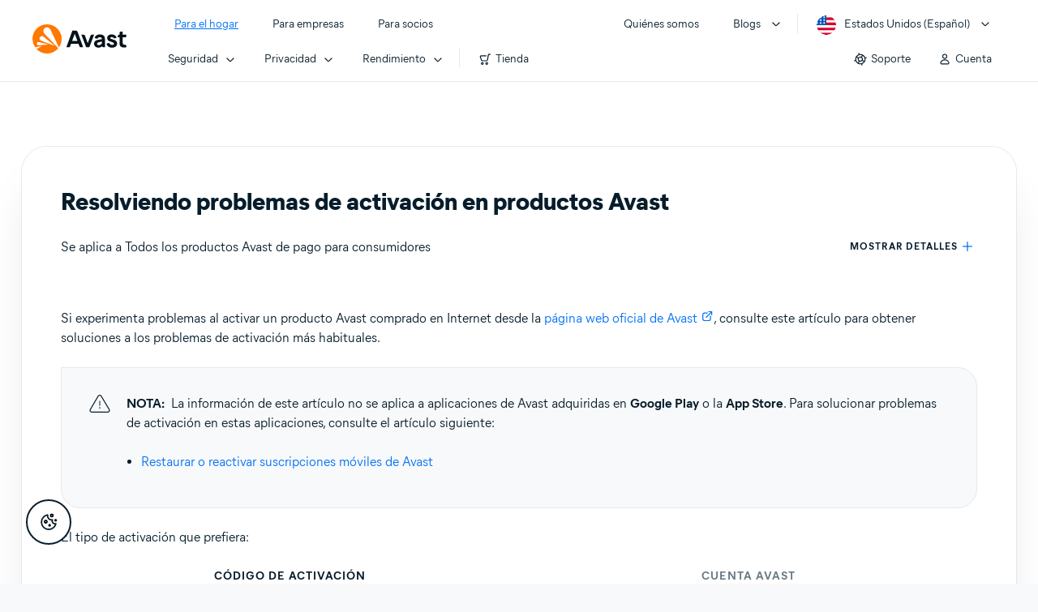

--- FILE ---
content_type: text/html;charset=UTF-8
request_url: https://support.avast.com/es-us/article/troubleshoot-activation
body_size: 52021
content:

<!DOCTYPE HTML>
<html lang="es" lang="es">
    <head>
<script src="/static/111213/js/perf/stub.js" type="text/javascript"></script><script src="/faces/a4j/g/3_3_3.Finalorg.ajax4jsf.javascript.AjaxScript?rel=1762555149000" type="text/javascript"></script><script src="/jslibrary/1752551382258/ui-sfdc-javascript-impl/SfdcCore.js" type="text/javascript"></script><script src="/jslibrary/1746634855258/sfdc/IframeThirdPartyContextLogging.js" type="text/javascript"></script><script src="/resource/1744102234000/avast_resources/js/jquery-3.6.1.min.js" type="text/javascript"></script><script src="/static/111213/js/picklist4.js" type="text/javascript"></script><script src="/jslibrary/1686615502258/sfdc/VFState.js" type="text/javascript"></script><link class="user" href="/resource/1744102234000/avast_resources/style/avast_css_core.min.css" rel="stylesheet" type="text/css" /><link class="user" href="/resource/1744102234000/avast_resources/style/avast_css_article.min.css" rel="stylesheet" type="text/css" /><link class="user" href="/resource/1748518006000/avast_automation_resources/css/header.css" rel="stylesheet" type="text/css" /><script src="/jslibrary/1647410351258/sfdc/NetworkTracking.js" type="text/javascript"></script><script>try{ NetworkTracking.init('/_ui/networks/tracking/NetworkTrackingServlet', 'network', '066b0000001WOan'); }catch(x){}try{ NetworkTracking.logPageView();}catch(x){}</script><script>(function(UITheme) {
    UITheme.getUITheme = function() { 
        return UserContext.uiTheme;
    };
}(window.UITheme = window.UITheme || {}));</script><meta HTTP-EQUIV="PRAGMA" CONTENT="NO-CACHE" />
<meta HTTP-EQUIV="Expires" content="Mon, 01 Jan 1990 12:00:00 GMT" />

    
    <script src="https://cdn.cookielaw.org/consent/b680e9a8-3d45-4e4a-998f-7d05f89e4486/OtAutoBlock.js"></script>
    <script async="async" charset="UTF-8" data-document-language="true" data-domain-script="b680e9a8-3d45-4e4a-998f-7d05f89e4486" src="https://cdn.cookielaw.org/scripttemplates/otSDKStub.js"></script>
    <script async="async" src="https://static3.avast.com/1/web/j/vendor/one-trust.js?v=2.0.0a"></script>
    <link href="https://static3.avast.com/1/web/c/v3/vendor/onetrust/onetrust-avast-floating-center.css?v=2.0.0a" rel="stylesheet" />
    
    <script>
        window.sdl = window.sdl || [];

        window.addEventListener("error", function(e){
            sdl.push({
                system: {
                    error: {
                        code: "",
                        message: e.lineno + " (" + e.colno + ") - " + e.message,
                        type: "script",
                        description: e.filename
                    }
                },
                event: "system.error"
            });
        });
    </script>
    <script src="/resource/1744102234000/avast_resources/js/sdl.min.js"></script>

    
    <script class="optanon-category-C0002" type="text/plain">
      var expireTime = new Date();
      expireTime.setTime(expireTime.getTime() + (3600 * 24 * 365 * 1000));
      document.cookie = 'apex__avastConsent=true;expires='+expireTime.toUTCString()+';path=/';
    </script>
        <title>C&oacute;mo resolver problemas de activaci&oacute;n en productos Avast | Avast</title>

    
    <script src="/resource/1744102234000/avast_resources/js/avast.min.js"></script>
    
    <script src="/resource/1713355349000/QualtricsJSAvast"></script>
    

    <meta content="text/html; charset=UTF-8" http-equiv="Content-Type" />
    <meta content="width=device-width, initial-scale=1.0" name="viewport" />
    <meta content="telephone=no" name="format-detection" />

    <meta content="Instrucciones paso a paso para resolver problemas de activaci&oacute;n con productos Avast en Windows PC, Mac, Android, iPad y iPhone." name="description" />

    
    <meta content="HC-BQFzo6kzQvIaSeSqThgPgILFxvWov4MciSVYc9v0" name="google-site-verification" />

    
    <meta content="Resolviendo problemas de activaci&oacute;n en productos Avast | Soporte oficial de Avast" property="og:title" />
    <meta content="Instrucciones paso a paso para resolver problemas de activaci&oacute;n con productos Avast en Windows PC, Mac, Android, iPad y iPhone." property="og:description" />
    <meta content="/resource/1744102234000/avast_resources/img/avast-logo-social.webp" property="og:image" />

    
        
    <meta content="default-src 'self'; script-src 'self' 'unsafe-eval' 'unsafe-inline' https://static.lightning.force.com/swe34/auraFW/javascript/ZzhjQmRxMXdrdzhvS0RJMG5qQVdxQTdEcXI0cnRHWU0zd2xrUnFaakQxNXc5LjMyMC4y/aura_prod.js https://static.lightning.force.com/swe2s.sfdc-cehfhs/auraFW/javascript/c1ItM3NYNWFUOE5oQkUwZk1sYW1vQWg5TGxiTHU3MEQ5RnBMM0VzVXc1cmcxMS4zMjc2OC4z/aura_prod.js https://static.lightning.force.com/swe34.sfdc-cehfhs/auraFW/javascript/c1ItM3NYNWFUOE5oQkUwZk1sYW1vQWg5TGxiTHU3MEQ5RnBMM0VzVXc1cmcxMS4zMjc2OC4z/aura_prod.js https://static.lightning.force.com/swe34.sfdc-cehfhs/auraFW/javascript/eUNJbjV5czdoejBvRlA5OHpDU1dPd1pMVExBQkpJSlVFU29Ba3lmcUNLWlE5LjMyMC4y/aura_prod.js https://znb3hblkjhhpwrz9k-gendigital.siteintercept.qualtrics.com/ https://siteintercept.qualtrics.com/ https://*.salesforceliveagent.com/     https://avast.my.site.com/ https://avast.my.salesforce-sites.com/ https://*.avast.com/ https://nortonlifelock.egain.cloud https://*.google-analytics.com   https://*.googletagmanager.com/ https://*.analytics-egain.com/ https://www.gstatic.com/ https://www.google.com     https://enable.customerjourney.com/ https://cdn.cookielaw.org/; object-src 'self' https://*.salesforceliveagent.com https://avast.my.site.com    https://avast.my.salesforce-sites.com https://*.avast.com; style-src 'self' 'unsafe-inline' https://*.salesforceliveagent.com https://avast.my.site.com https://avast.my.salesforce-sites.com https://*.avast.com; img-src 'self' data:  https://avast.file.force.com https://siteintercept.qualtrics.com/ https://*.salesforceliveagent.com https://avast.my.site.com https://avast.my.salesforce-sites.com https://*.avast.com https://cdn.cookielaw.org https://*.google-analytics.com https://*.googletagmanager.com https://www.google.com  https://*.google.com  https://*.google.ad  https://*.google.ae  https://*.google.com.af  https://*.google.com.ag  https://*.google.al  https://*.google.am  https://*.google.co.ao  https://*.google.com.ar  https://*.google.as  https://*.google.at  https://*.google.com.au  https://*.google.az  https://*.google.ba  https://*.google.com.bd  https://*.google.be  https://*.google.bf  https://*.google.bg  https://*.google.com.bh  https://*.google.bi  https://*.google.bj  https://*.google.com.bn  https://*.google.com.bo  https://*.google.com.br  https://*.google.bs  https://*.google.bt  https://*.google.co.bw  https://*.google.by  https://*.google.com.bz  https://*.google.ca  https://*.google.cd  https://*.google.cf  https://*.google.cg  https://*.google.ch  https://*.google.ci  https://*.google.co.ck  https://*.google.cl  https://*.google.cm  https://*.google.cn  https://*.google.com.co  https://*.google.co.cr  https://*.google.com.cu  https://*.google.cv  https://*.google.com.cy  https://*.google.cz  https://*.google.de  https://*.google.dj  https://*.google.dk  https://*.google.dm  https://*.google.com.do  https://*.google.dz  https://*.google.com.ec  https://*.google.ee  https://*.google.com.eg  https://*.google.es  https://*.google.com.et  https://*.google.fi  https://*.google.com.fj  https://*.google.fm  https://*.google.fr  https://*.google.ga  https://*.google.ge  https://*.google.gg  https://*.google.com.gh  https://*.google.com.gi  https://*.google.gl  https://*.google.gm  https://*.google.gr  https://*.google.com.gt  https://*.google.gy  https://*.google.com.hk  https://*.google.hn  https://*.google.hr  https://*.google.ht  https://*.google.hu  https://*.google.co.id  https://*.google.ie  https://*.google.co.il  https://*.google.im  https://*.google.co.in  https://*.google.iq  https://*.google.is  https://*.google.it  https://*.google.je  https://*.google.com.jm  https://*.google.jo  https://*.google.co.jp  https://*.google.co.ke  https://*.google.com.kh  https://*.google.ki  https://*.google.kg  https://*.google.co.kr  https://*.google.com.kw  https://*.google.kz  https://*.google.la  https://*.google.com.lb  https://*.google.li  https://*.google.lk  https://*.google.co.ls  https://*.google.lt  https://*.google.lu  https://*.google.lv  https://*.google.com.ly  https://*.google.co.ma  https://*.google.md  https://*.google.me  https://*.google.mg  https://*.google.mk  https://*.google.ml  https://*.google.com.mm  https://*.google.mn  https://*.google.com.mt  https://*.google.mu  https://*.google.mv  https://*.google.mw  https://*.google.com.mx  https://*.google.com.my  https://*.google.co.mz  https://*.google.com.na  https://*.google.com.ng  https://*.google.com.ni  https://*.google.ne  https://*.google.nl  https://*.google.no  https://*.google.com.np  https://*.google.nr  https://*.google.nu  https://*.google.co.nz  https://*.google.com.om  https://*.google.com.pa  https://*.google.com.pe  https://*.google.com.pg  https://*.google.com.ph  https://*.google.com.pk  https://*.google.pl  https://*.google.pn  https://*.google.com.pr  https://*.google.ps  https://*.google.pt  https://*.google.com.py  https://*.google.com.qa  https://*.google.ro  https://*.google.ru  https://*.google.rw  https://*.google.com.sa  https://*.google.com.sb  https://*.google.sc  https://*.google.se  https://*.google.com.sg  https://*.google.sh  https://*.google.si  https://*.google.sk  https://*.google.com.sl  https://*.google.sn  https://*.google.so  https://*.google.sm  https://*.google.sr  https://*.google.st  https://*.google.com.sv  https://*.google.td  https://*.google.tg  https://*.google.co.th  https://*.google.com.tj  https://*.google.tl  https://*.google.tm  https://*.google.tn  https://*.google.to  https://*.google.com.tr  https://*.google.tt  https://*.google.com.tw  https://*.google.co.tz  https://*.google.com.ua  https://*.google.co.ug  https://*.google.co.uk  https://*.google.com.uy  https://*.google.co.uz  https://*.google.com.vc  https://*.google.co.ve  https://*.google.co.vi  https://*.google.com.vn  https://*.google.vu  https://*.google.ws  https://*.google.rs  https://*.google.co.za  https://*.google.co.zm  https://*.google.co.zw  https://*.google.cat; frame-src 'self' https://www.googletagmanager.com https://gendigital.qualtrics.com https://*.salesforceliveagent.com https://avast.my.site.com https://www.google.com https://avast.my.salesforce-sites.com https://*.avast.com https://*.avg.com https://www.gstatic.com/ https://*.g.doubleclick.net https://*.analytics.google.com https://www.google.com https://*.analytics-egain.com https://*.sandbox.my.salesforce-sites.com https://*.avast.com https://fonts.gstatic.com/;  connect-src 'self' https://siteintercept.qualtrics.com/ https://*.salesforceliveagent.com https://avast.my.site.com https://avast.my.salesforce-sites.com https://*.avast.com https://nortonlifelock.egain.cloud https://cdn.cookielaw.org https://*.onetrust.com https://*.google-analytics.com https://analytics.google.com https://*.analytics.google.com https://*.googletagmanager.com https://*.g.doubleclick.net https://www.google.com https://*.analytics-egain.com https://enable.customerjourney.com/  https://*.google.com https://*.google.ad  https://*.google.ae  https://*.google.com.af  https://*.google.com.ag  https://*.google.al  https://*.google.am  https://*.google.co.ao  https://*.google.com.ar  https://*.google.as  https://*.google.at  https://*.google.com.au  https://*.google.az  https://*.google.ba  https://*.google.com.bd  https://*.google.be  https://*.google.bf  https://*.google.bg  https://*.google.com.bh  https://*.google.bi  https://*.google.bj  https://*.google.com.bn  https://*.google.com.bo  https://*.google.com.br  https://*.google.bs  https://*.google.bt  https://*.google.co.bw  https://*.google.by  https://*.google.com.bz  https://*.google.ca  https://*.google.cd  https://*.google.cf  https://*.google.cg  https://*.google.ch  https://*.google.ci  https://*.google.co.ck  https://*.google.cl  https://*.google.cm  https://*.google.cn  https://*.google.com.co  https://*.google.co.cr  https://*.google.com.cu  https://*.google.cv  https://*.google.com.cy  https://*.google.cz  https://*.google.de  https://*.google.dj  https://*.google.dk  https://*.google.dm  https://*.google.com.do  https://*.google.dz  https://*.google.com.ec  https://*.google.ee  https://*.google.com.eg  https://*.google.es  https://*.google.com.et  https://*.google.fi  https://*.google.com.fj  https://*.google.fm  https://*.google.fr  https://*.google.ga  https://*.google.ge  https://*.google.gg  https://*.google.com.gh  https://*.google.com.gi  https://*.google.gl  https://*.google.gm  https://*.google.gr  https://*.google.com.gt  https://*.google.gy  https://*.google.com.hk  https://*.google.hn  https://*.google.hr  https://*.google.ht  https://*.google.hu  https://*.google.co.id  https://*.google.ie  https://*.google.co.il  https://*.google.im  https://*.google.co.in  https://*.google.iq  https://*.google.is  https://*.google.it  https://*.google.je  https://*.google.com.jm  https://*.google.jo  https://*.google.co.jp  https://*.google.co.ke  https://*.google.com.kh  https://*.google.ki  https://*.google.kg  https://*.google.co.kr  https://*.google.com.kw  https://*.google.kz  https://*.google.la  https://*.google.com.lb  https://*.google.li  https://*.google.lk  https://*.google.co.ls  https://*.google.lt  https://*.google.lu  https://*.google.lv  https://*.google.com.ly  https://*.google.co.ma  https://*.google.md  https://*.google.me  https://*.google.mg  https://*.google.mk  https://*.google.ml  https://*.google.com.mm  https://*.google.mn  https://*.google.com.mt  https://*.google.mu  https://*.google.mv  https://*.google.mw  https://*.google.com.mx  https://*.google.com.my  https://*.google.co.mz  https://*.google.com.na  https://*.google.com.ng  https://*.google.com.ni  https://*.google.ne  https://*.google.nl  https://*.google.no  https://*.google.com.np  https://*.google.nr  https://*.google.nu  https://*.google.co.nz  https://*.google.com.om  https://*.google.com.pa  https://*.google.com.pe  https://*.google.com.pg  https://*.google.com.ph  https://*.google.com.pk  https://*.google.pl  https://*.google.pn  https://*.google.com.pr  https://*.google.ps  https://*.google.pt  https://*.google.com.py  https://*.google.com.qa  https://*.google.ro  https://*.google.ru  https://*.google.rw  https://*.google.com.sa  https://*.google.com.sb  https://*.google.sc  https://*.google.se  https://*.google.com.sg  https://*.google.sh  https://*.google.si  https://*.google.sk  https://*.google.com.sl  https://*.google.sn  https://*.google.so  https://*.google.sm  https://*.google.sr  https://*.google.st  https://*.google.com.sv  https://*.google.td  https://*.google.tg  https://*.google.co.th  https://*.google.com.tj  https://*.google.tl  https://*.google.tm  https://*.google.tn  https://*.google.to  https://*.google.com.tr  https://*.google.tt  https://*.google.com.tw  https://*.google.co.tz  https://*.google.com.ua  https://*.google.co.ug  https://*.google.co.uk  https://*.google.com.uy  https://*.google.co.uz  https://*.google.com.vc  https://*.google.co.ve  https://*.google.co.vi  https://*.google.com.vn  https://*.google.vu  https://*.google.ws  https://*.google.rs  https://*.google.co.za  https://*.google.co.zm  https://*.google.co.zw  https://*.google.cat" http-equiv="Content-Security-Policy" />

    <link href="/resource/1631772097000/AVAST_fav_icon" rel="icon" type="image/svg+xml" />

    <meta content="HDvQENtB3klaadSqitR6HB5oN6t2gzFY-aT5vaRSdkQ" name="google-site-verification" />
        <link href="https://support.avast.com/es-us/article/troubleshoot-activation/" rel="canonical" />
                <link href="https://support.avast.com/en-us/article/troubleshoot-activation/" hreflang="en-us" rel="alternate" />
                <link href="https://support.avast.com/en-ca/article/troubleshoot-activation/" hreflang="en-ca" rel="alternate" />
                <link href="https://support.avast.com/en-gb/article/troubleshoot-activation/" hreflang="en-gb" rel="alternate" />
                <link href="https://support.avast.com/en-au/article/troubleshoot-activation/" hreflang="en-au" rel="alternate" />
                <link href="https://support.avast.com/en-za/article/troubleshoot-activation/" hreflang="en-za" rel="alternate" />
                <link href="https://support.avast.com/en-ae/article/troubleshoot-activation/" hreflang="en-ae" rel="alternate" />
                <link href="https://support.avast.com/en-id/article/troubleshoot-activation/" hreflang="en-id" rel="alternate" />
                <link href="https://support.avast.com/en-in/article/troubleshoot-activation/" hreflang="en-in" rel="alternate" />
                <link href="https://support.avast.com/en-my/article/troubleshoot-activation/" hreflang="en-my" rel="alternate" />
                <link href="https://support.avast.com/en-nz/article/troubleshoot-activation/" hreflang="en-nz" rel="alternate" />
                <link href="https://support.avast.com/en-ph/article/troubleshoot-activation/" hreflang="en-ph" rel="alternate" />
                <link href="https://support.avast.com/en-sg/article/troubleshoot-activation/" hreflang="en-sg" rel="alternate" />
                <link href="https://support.avast.com/fr-fr/article/troubleshoot-activation/" hreflang="fr-fr" rel="alternate" />
                <link href="https://support.avast.com/fr-ca/article/troubleshoot-activation/" hreflang="fr-ca" rel="alternate" />
                <link href="https://support.avast.com/fr-be/article/troubleshoot-activation/" hreflang="fr-be" rel="alternate" />
                <link href="https://support.avast.com/fr-ch/article/troubleshoot-activation/" hreflang="fr-ch" rel="alternate" />
                <link href="https://support.avast.com/cs-cz/article/troubleshoot-activation/" hreflang="cs-cz" rel="alternate" />
                <link href="https://support.avast.com/cs-sk/article/troubleshoot-activation/" hreflang="cs-sk" rel="alternate" />
                <link href="https://support.avast.com/de-de/article/troubleshoot-activation/" hreflang="de-de" rel="alternate" />
                <link href="https://support.avast.com/de-ch/article/troubleshoot-activation/" hreflang="de-ch" rel="alternate" />
                <link href="https://support.avast.com/es-es/article/troubleshoot-activation/" hreflang="es-es" rel="alternate" />
                <link href="https://support.avast.com/es-ar/article/troubleshoot-activation/" hreflang="es-ar" rel="alternate" />
                <link href="https://support.avast.com/es-cl/article/troubleshoot-activation/" hreflang="es-cl" rel="alternate" />
                <link href="https://support.avast.com/es-co/article/troubleshoot-activation/" hreflang="es-co" rel="alternate" />
                <link href="https://support.avast.com/es-us/article/troubleshoot-activation/" hreflang="es-us" rel="alternate" />
                <link href="https://support.avast.com/es-mx/article/troubleshoot-activation/" hreflang="es-mx" rel="alternate" />
                <link href="https://support.avast.com/it-it/article/troubleshoot-activation/" hreflang="it-it" rel="alternate" />
                <link href="https://support.avast.com/ru-ru/article/troubleshoot-activation/" hreflang="ru-ru" rel="alternate" />
                <link href="https://support.avast.com/ru-ua/article/troubleshoot-activation/" hreflang="ru-ua" rel="alternate" />
                <link href="https://support.avast.com/ru-kz/article/troubleshoot-activation/" hreflang="ru-kz" rel="alternate" />
                <link href="https://support.avast.com/nl-nl/article/troubleshoot-activation/" hreflang="nl-nl" rel="alternate" />
                <link href="https://support.avast.com/nl-be/article/troubleshoot-activation/" hreflang="nl-be" rel="alternate" />
                <link href="https://support.avast.com/pl-pl/article/troubleshoot-activation/" hreflang="pl-pl" rel="alternate" />
                <link href="https://support.avast.com/pt-br/article/troubleshoot-activation/" hreflang="pt-br" rel="alternate" />
                <link href="https://support.avast.com/pt-pt/article/troubleshoot-activation/" hreflang="pt-pt" rel="alternate" />
                <link href="https://support.avast.com/ja-jp/article/troubleshoot-activation/" hreflang="ja-jp" rel="alternate" />
            <link href="https://support.avast.com/en-us/article/troubleshoot-activation/" hreflang="x-default" rel="alternate" />

    
    <link crossorigin="anonymous" href="https://www.google-analytics.com/" rel="preconnect" />
    <link crossorigin="anonymous" href="https://www.googletagmanager.com/" rel="preconnect" />

    
    <script>(function (w, d, s, l, i) {            
w[l] = w[l] || []; w[l].push({                
'gtm.start':
                    new Date().getTime(), event: 'gtm.js'            
}); var f = d.getElementsByTagName(s)[0],
                j = d.createElement(s), dl = l != 'dataLayer' ? '&l=' + l : ''; j.async = true; j.src =
                    'https://www.googletagmanager.com/gtm.js?id=' + i + dl; f.parentNode.insertBefore(j, f);
        })(window, document, 'script', 'sdl', 'GTM-WPC6R3K');</script>
    

    <script>
        // SDL user.update.consent - event listener
        window.addEventListener("OneTrustGroupsUpdated", function () {
            if (window.sdl !== undefined) try {
                /OptanonConsent=.*?(consentId=(.*?)(?=&))/.test(document.cookie) && /(?:NotLandingPage&groups=|groups=).*?(?=&|;|$)/.test(document.cookie) && sdl.push({
                    client: {
                        cmpId: document.cookie.match(/OptanonConsent=.*?(consentId=(.*?)(?=&))/)[2]
                    },
                    consentGroups: document.cookie.match(/(?:NotLandingPage&groups=|groups=).*?(?=&|;|$)/)[0].replace(/NotLandingPage&groups=|groups=/, "").replace(/%3A/g, ":").replace(/%/g, ",").replace(/2C/g, " "),
                    user: {
                        update: {
                            consent: {}
                        }
                    },
                    event: "user.update.consent"
                })
            } catch (b) {
                console.error(b), sdl.push({
                    system: {
                        error: {
                            code: "",
                            message: "Cannot get user.update.consent data",
                            type: "script",
                            description: ""
                        }
                    },
                    event: "system.error"
                })
            }
        });

        var cmpId = /OptanonConsent=.*?(consentId=(.*?)(?=&))/.test(document.cookie) ? document.cookie.match(/OptanonConsent=.*?(consentId=(.*?)(?=&))/)[2] : '';
        var consentGroups = /(?:NotLandingPage&groups=|groups=).*?(?=&|;|$)/.test(document.cookie) ? document.cookie.match(/(?:NotLandingPage&groups=|groups=).*?(?=&|;|$)/)[0].replace(/NotLandingPage&groups=|groups=/, "").replace(/%3A/g, ":").replace(/%/g, ",").replace(/2C/g, " ") : '';

        sdl.push({
            client: {
                cmpId: cmpId,
            },
            session: {
                countryCode: "US",
                secChUa: function () { return navigator.userAgentData !== undefined && navigator.userAgentData.brands.length > 0 ? navigator.userAgentData.brands : [] }(),
                platform: 'MAC_OS',
                mobile: 'false'
            },
            server: {
                provider: "Salesforce",
                platform: "web",
                env: "prod",
                dataCenter: "-",
                sdlVersion: "2021-05-05/v1"
            },
            consentGroups: consentGroups,
        });

        var a = new URLSearchParams(window.location.search)

        const kbParams = (function (data) {

            var result = 'no categories selected';
            try {

                if (Array.isArray(data) === false || data.length === 0) return ''; // Check if the received data is in array and if 
                const resultObj = {
                    'xm_journey': 'N/A',
                    'product': 'N/A',
                    'article_type': 'N/A',
                    'user_group': 'N/A'
                }; // default

                const dataCategories = {
                    'xm_journey': [],
                    'product': [],
                    'article_type': [],
                    'user_group': []
                }
                data.forEach(category => {

                    if (category.length < 2) return; // Ignore if first element is not 'Data Categories' or the array length is less
                    const key = category[0].toLowerCase().replace(/\s+/g, '_'); // Format key
                    category.shift()
                    dataCategories[key].push(category)
                });


                for (var cat in dataCategories) {

                    var firstCategory = ''
                    var br = 1
                    dataCategories[cat].forEach(dataCategory => {
                        if (br === 0) return
                        if (dataCategory.length === 1 || dataCategory.length === 2) {
                            if (dataCategory.length == 2) {
                                if (!firstCategory || (firstCategory && dataCategory[0].indexOf(firstCategory) > -1)) {
                                    resultObj[cat] = dataCategory.join(' > ')
                                    br = 0
                                }
                            } else {
                                firstCategory = dataCategory[0]
                                resultObj[cat] = dataCategory[0]
                            }
                        }

                    })
                }

                result = resultObj['xm_journey'] + '--' + resultObj['product'] + '--' + resultObj['article_type'] + '--' + resultObj['user_group'];
                return result;
            } catch (err) {
                return 'categorization failed'
            }


        })([['Product', 'Support', 'Technical'], ['XM Journey', 'Technical Issues', 'Error or Problem'], ['Article Type', 'Troubleshooting', 'Problem']])


        sdl.push({
            event: "screen",
            screen: {
                location: {
                    url: window.location.search ? function (a) {
                        for (var b = ["ASWPARAM", "aswparam", "_ga"], c = 0; c < b.length; c++) a["delete"](b[c]);
                        return window.location.host + window.location.pathname + "?" + a.toString()
                    }(a) : window.location.host + window.location.pathname,
                    woParams: window.location.host + window.location.pathname,
                    protocol: window.location.protocol.replace(":", ""),
                    path: window.location.pathname,
                    hostname: 'support.avast.com',
                    hash: window.location.hash,
                    params: window.location.search ? Object.fromEntries(a) : {}
                },
                locale: 'es-us',
                screenCategory: 'support',
                title: document.title,
                type: 'support Article'.toLowerCase(),
                name: 'troubleshoot-activation',
                lineOfBusiness: 'Consumer',
                screenId: '',
                kbCategories: {
                        brand: ''.includes(';')
                            ? ''.split(';').map(p => p.trim())
                            : [''],
                        userjourney: '',
                        platforms: ''.includes(';')
                            ? ''.split(';').map(p => p.trim())
                            : [''],
                        subscription: ''.includes(';')
                            ? ''.split(';').map(p => p.trim())
                            : [''],
                        "categories": kbParams
                }
            }
        });
        if (true) {
            function removeUnwantedParamsFromLink(a) {
                var b = window.location.hash,
                    c = new URL(a),
                    d = new URLSearchParams(c.search),
                    e = ["ASWPARAM", "aswparam", "_ga"];
                c.search = "";
                for (var f = c.toString().split("#")[0], g = 0; g < e.length; g++) d["delete"](e[g]);
                return f + "?" + d.toString() + b
            }

            window.addEventListener('DOMContentLoaded', (event) => {
                var elements = document.querySelectorAll('a.dl.external-link');
                for (var i = 0; i < elements.length; i++) {
                    elements[i].addEventListener('click', function (event) {
                        sdl.push({
                            "user": {
                                "download": {
                                    "products": [
                                        {
                                            campaign: '',
                                            campaignMarker: '',
                                            sku: '',
                                            maintenance: 0,
                                            seats: 1,
                                            quantity: 1,
                                            currencyCode: "USD",
                                            category: "Consumer",
                                            price: 0,
                                            tax: 0,
                                            brand: "avast",
                                            link: removeUnwantedParamsFromLink(event.target.href),
                                            offerType: "download",
                                            localPrice: 0,
                                            localTax: 0
                                        }
                                    ]
                                }
                            },
                            "event": "user.download.products"
                        });
                    });
                }
            });
        }
    </script>

    
    <script>
    /*! Declare GTM dataLayer */
    window.dataLayer = window.dataLayer || [];
    /*! Dimensions to dataLayer */
    dataLayer.push({
        'contentLocale': 'es-us', // Replace with correct language locale
        'pageName': 'Avast Support',
        'contentGroup': '(other)',
  "articleType" : [ "Subscription and Purchase", "Technical Issues" ]

    });
    </script>
        
    
    <script>(function(w,d,s,l,i){w[l]=w[l]||[];w[l].push({'gtm.start':
    new Date().getTime(),event:'gtm.js'});var f=d.getElementsByTagName(s)[0],
    j=d.createElement(s),dl=l!='dataLayer'?'&l='+l:'';j.async=true;j.src=
    'https://www.googletagmanager.com/gtm.js?id='+i+dl;f.parentNode.insertBefore(j,f);
    })(window,document,'script','dataLayer','GTM-K6Z7XWM');</script>
    

    <script type="application/ld+json">
        {
            "@context": "https://schema.org",
            "@type": "Organization",
            "url": "https://www.avast.com/",
            "logo": "/resource/1744102234000/avast_resources/img/avast-logo-social.webp"
        }
    </script>
     <body>
          <div id="ZN_b3HblKJHhPwrz9k"></div>
    </body>
        
        <link crossorigin="anonymous" href="https://static.avast.com" rel="preconnect" />
        
        <script src="/resource/1744102234000/avast_resources/js/article-scripts.min.js"></script>
    </head>
    <body class="es-us first-menu-for-home">
<form id="j_id0:j_id38" name="j_id0:j_id38" method="post" action="/avast_article" enctype="application/x-www-form-urlencoded">
<input type="hidden" name="j_id0:j_id38" value="j_id0:j_id38" />
<script id="j_id0:j_id38:j_id39" type="text/javascript">anchorToCtrl=function(anchorParam){A4J.AJAX.Submit('j_id0:j_id38',null,{'similarityGroupingId':'j_id0:j_id38:j_id39','oncomplete':function(request,event,data){hideLoadingbarOnBackendIsDone();},'parameters':{'anchorParam':(typeof anchorParam!='undefined'&&anchorParam!=null)?anchorParam:'','j_id0:j_id38:j_id39':'j_id0:j_id38:j_id39'} } )};
</script><span id="j_id0:j_id38:dummyPanel"></span><div id="j_id0:j_id38:j_id500"></div>
</form><span id="ajax-view-state-page-container" style="display: none"><span id="ajax-view-state" style="display: none"><input type="hidden"  id="com.salesforce.visualforce.ViewState" name="com.salesforce.visualforce.ViewState" value="i:AAAAWXsidCI6IjAwRGIwMDAwMDAwWjNTZiIsInYiOiIwMkcwTjAwMDAwMExYYUwiLCJhIjoidmZlbmNyeXB0aW9ua2V5IiwidSI6IjAwNWIwMDAwMDA2cXBMTyJ9Nbbd4kfnJr3CfqHxlWAUYdfubtuKBqyQvoEIXQAAAZp3njbapTljQ6oo0lwJDNEVaYUZYH5Pku/4SpCYfNM4OM/VXiPlop/idR64e6VM6Rx81udAOdn3fzhcH6TQVltnN+VjYwolaYIIBh/P5LciseGLTqR3WxcrDBt4bd06b8IbRY9YfnvoKS3VFCLCIvfQoqeQI2+iWCS6AL7XI9I5yJ3yViIuRsUakO7tyj2pe5hsRVHqTaw6b1mqOUEOsJSDQEaVzL9BBpXWErTrb3HaWgBn0CQepJud4FKSQO9oRmHb5jgJ13VJMRDhwzNQ+vWzdifmxgKoK5CbVP2uhSCZlb/VUgaPJ6cQtakMmJb6RjHODQnrk/Oa2ktn+1ILfJrk+2Q/[base64]/smrVBc+J2KLYxBWBdjphhFWQYA14eS20yJdYecH4v+W5ctD3RGKZ2HsQSvyoW/p1ZePEoBMEYd5/UpQZNeg8TqNkcK+spgxXpRJruQdLvbPyeXWaJAR81SjWr8pvnyvriki61iQJhMSIqhY/Bcjxw4t9ziWdZhWhvUcqhxBl+1hqip9pCBmN25AyIk1sV9CJfMTN7HR+nkTSHj3KOe37xc1XPalCKK/C7rWKD9cmsK5mzFGEQRrwham0dc9yN7pi1uuD332PDU5ndkwfawoFPInQOt8u+9mxc+CUBKVHZy84F1oEZ2j5RJMMUBvS53qPACHLGnHXxRYXH7uV7HgwxLu34rfcbrPuymu+RJL/TXFJyxdrwbIkeFcfKOJRkAJRCvqVZKx/pcQrvWCG2UFW//5OBm/Bnd3z1Dz3OYEeyMGvFascEX9SRtZ22vCDpEdHfPm78m3GArpVpD1ABRsP3J9vFxKVagTj2CvR3+4n5AXAYeBsyqjPkhgAglSVCvDyqaXBLzLq8dIK2LxFducCwGUx9+GuFSpDts/fUk11A1Wy8VYt9q9dPJ4grviQobfIX7eTlyewKTh2rd2//+gRXEl4lWmN93pIvYtt6ob8qqvEitGJ8cIkdrcdcHow6ZxohfiMJGmyuGmIvStTr8gwfe5nI1/YWfvz3XbwRr4lLdh5EYRdAWdeytJET1Hi5mbL/hAC9Ik2a31jvjWyVKLGDO/Yfqa71we/YIkbfomDRZAcLCO336kbqlBagdRTysWAg2ccKhuXCqKOQwPjt0wH0SnvI3j08SVoloypuvqt3fPu92IgsvuoAMdzvNGQ0NKfwYQVqPJQAB08TQHLoLdNHJzTc+ErNedsHtIf65UB8dRyNI3agAMDylsJL7aTmmuQQy/CuNqmuWYBrEHWHCGBuYOzjFfxZsxc+S9W2A2JG5j0fz3b+MI6zHbaQ2rBYsWR+iJ4YuIj+O/33YZgX5oXig6YImTzaNpB2QvLLpZ3G6TuKwnf7aEQ1ts+UQgDN10Qjypvs/ZhB3vT1f6Dq2D4xyEY/1z8wic5ITa6IjzA8T0a3/WUJVCvestcXqJyQoeAdBaRdhhIpqQjvpSEySDvIWCBZY84nkxRkH7k9OQPkKajEWiMB6I4F9csL9o7mo3OUaX3Kz1G5JV+0dkT5O/sCzDp7RcDZhI2cByArhfbYAFcbgLbwljQKWJVCaVDfCvpR2I2sf6oh9oBPTMeWDD5ANKmcGfUuwB9/e3xISUmMrDQQaoGce8yPq/mWAwbaqY41IjP9QeVK39zhmUJvp+WyXSgI1eilKE2kD3O1zf1UsRV+l9d44rgW+mT8l3AWHx/g3BTTBFi0OAr77Km7rJgpFxNmjHofF8qBa1TW8pr5Wf0wdZIVivPcWZyIn1qUVrO6oSM1U/Jvoy6ybF35MP2s939hLNZV3FF7qw4Xt7jNA56eBvKVbWB5imAKQp8BkVqVEoRQEAMMyJTGr1Ip8suw2LxOh0dzVHdWoUhLoecgI/+QHoKloiQAKGaKoRbO2F5PoI3zBUTUKDYvTXliTErTDia4Jnuw5G7mRN1TgulMGf0VcB8ByT2x2oHRFdc1hyJHYycVgWWaHuy+CH+xIbhKeWm/sTS18eQrUoWEN7B5JxD8N7eKUbN9kYMp3YHoQUjKhjy5mpklymzUexj/oLvquqYE30sf+UfOo66eSqq1c39tVNN2mqjBM+qw8VUn2ZHkjW8BZ7OJJJpXiYRauI+ghKMD/ayj7dprEl7BBIPJK1GtxkEahSbleMU0ICYGp3h2uOJIZYSXWHrPTsD30DpOwfQksXU5CKISG9kBDzo+iLUBXVLGY7O/XZ6z0i12qCL1ohXOqbvYHCWSFZTz7QJIt5SArIGHen7sNalHAQRxJbNJCQRhL0mXn+aDKaHBX01ZHgUCKk/[base64]/+24IdxF2pwwOU7d5CaGCdvqqwThCOs8wr06KRb0A5HJ41aMGlA54Gsr7fxtuTKai0sXJHwopM0fD/XQCNOZPl/Szi/TRy+FIWRsO6TbnE25PMWZgo4CffGooRHxv/W6J9TIeZLp3CIinQoG/6eU9Lw11bYifE9y6k7+bME97aW08AVGoG7xwL5UcCSBwRaeecSjAKNN75aICjU2K29BzVvS3vqZSxxsCyO1dNSNnp0t8Qj+baxKBxGBa3bv3RAkZfTaY4pxKJPPE5Y/l1V/auswf8n+XLZ2ClGDy+HL5ap1W65SrIieY5dpTaoaZwfcqumDgQhu0E/haB+N6h/bi67V/VtRqQWBIUU1H8P+JN4pbUBwSpRbvOkUCJCeoGWIxLfjDcetxbJ9PfCFO+avt8uHjm6/Unt5NB1rOlkFlxcLXNi3l1ZXLbTAdeM2VOZBMXJ5o1jXLDiZTdnCknM/zjbjIIOuK7nALy2JDlB/0c6LgC33k5qxBuc5pNZ1yIF2XiKJuwBzbOWb37tY9eKGvC83joODITciVHZJJp7csSsm3oy79M2CdpuSfZz1OUkMDov2dRuZ9ba5tAlQ5/[base64]/+vJ3DRR0uCHLvQLdGszy1CDsA84PiRXpdNA05meLOFZsYSiUTpu6syh0O7oMjtz380QlpGFx6k1uAxYRpULO3+5fAZB2eH/dyLQIVOX23uBjSfxVmA2xuO/[base64]/ndjmnx0ah2S1ONNpFr2Jrhhg7jL/uW5O1Tnk8oTUK2ySnnb47L/wR2u6xoF6GcJZF6NJJP+OwxIyEM5hrYhpBeVt/6xtqS66tr9mzANA8HBasp7fx/Qfmps6d5FLb1FigghQ/[base64]/WhgSTjEuN2rLopnLX1Verz6JU/LnpxuuYdVqku+frB3JRwoZ6HAPksI1S51qYXVuYzmDh+pDaUQflwKhf8+IQPBCEdZP+qu0/4+fhBi29GzuzTRtvvB7pBKhmqbLHcoVm9MsMe9TO7mafy7dhoCFy14sXQ0/3OSiIKLLVB3L1JaSpPhnXCFdCWBZCQC+mlpRGnOGtUOPJiGd23QvCD+nT4EVNvcMTyA3Fz8SzvVrohmGkzSmKNEI4AVGYOCs3qPXozNDz+l89H31ceJtwPOmFs/9o/DSOpXmgluWcOpl5PX+LbOVn5db06ij24H3EVJbb8aUlQTFN3V5viPzKens7CgjriKqEdpgzPLPbZ6n0gOjJK8oFVg4ALIvqDWuPxpFSokYOJgDypFzSlGm62Y3ws69oBXvwxN3BrXCOVZ3C+tm2iqvdS7N4cGH/DKQy31MSt5RFdueOT1Xztb9SJZgJGKsFuP8aleibgkI3YDzHzN5k0Nkw9/NfFEZZy6egj0oADEW0vwyYeFkZT+LbHpCWT/NnWlBBh+uMPGv/daLG/DUinkZXO9nqoxme/zoWTB3xD+se5wiQo5tkJGLhuUuMfiszeTjWyiGNje99GS4ODxo6g8ojQwVKM8armKfeCoi8qMO7e5oHSYaSaiOaIrIGfI5QI+wxvHUpeGikpkcgnCq6jNkWPw/7k07ip2X/ocP5kxPa02IA5by/ociA67Dl6vWc8lzoQmry78KOw3nQlxaU9EczEIy1ty7X5u7iktuNPCS5zbrCYw/mxPfO3p9B2kBfeN8969yiGNNzTKkuYPptfgA6yRa1Lydmp5oFalIJ/Np+t2VzzcwIE0cZjouTQUpyP1IEmWOUhJcxLXCgoD4Xn4VyJwexwYGX34yfvyScKsSne/i2DS+OGkWAcuo1ZukyGvjE8IrXi6UwlO2ysyGxPRYSXJKqeqJ5bZVLX4wMxvA4uGrzY3gtDRbG0IX0CwI2wmPAkZf6W+8LDQJ9WHBEHaNOuOum+nqOHXeeRMF4k/96YvU4ZVR/qduBO/yLbOB57vxZuX3vlfnzRttdUAxrDHZKrL41V1F0gD1S/lkaZidMGz1gWO2DfPaChzgHqF6VwSubmd3Rv/oJBZ9MSrB/4TfUY/VNAUp4SWrmd3SubBJxoZhsrCkmv8oFUw6+fG7UKxgENTgoCUqmtmr7NzhQ18IuLbSB8bF76tSvF2O+NMf7uHQbpX/tJlaQ0a3M5e0/tdQfO9qfR5HYmrKurEpwAOn5fpUrTADhQYD/Ud7Gq6/zTr/OURzqTqtwwaHpM6syAbamVezoOgxRJAFuYX41GUfc71HTlzkcZUFo7gzR9kAnpUV+66FtasFgEoks6L4yn+jbwW3oatdhwwCA3J18zUhjVI7k/D2VFFqj77nzEbAW40hiiEQam23xTMDbpqkO9n1ykFs87fMFry5VV3xm/K3E5ERQN2uNcyTtvGpDYdX77YkVKdEB7FkA06ytxZoK2joWwDYe0lDwjBJEakgZN7GON2hn1oH+OV11yzEWGvdQWRChqY6uGyx5Rhlhgt2K+fPyUQvJSvsDapvsqSSAkLWIZ4hj4S7Sn6mSGs3kyr+MYLiHGOyH/d+aL1vwTvMlpkotPMwCmalRJRZGG/[base64]/584FUw/XhwxHpg+b4JCKL8N5p2e9jtqUcXlAPvJoE5XZHSCabjA0psz82zWi4xOHxeeMeOVDLXn5IjD0kjc51SzcL39ctSKR9kMlchVSDDppViVqJI/2gun4Bqn0ntbIS6YGIiAoBAjBC5wzsMCbMzf2VPCQ3Xlhz8h3NKkoYwqbZ4/ME0nzuqViHNqUGWOKQvQxB1inrn5AdwdyMV2syxCqnCWvSSGpyKNysFrgHLubUooey5TqHO4bPxUhd4XnZZa6K7HYRQyCRnROwft0NK5oPo5sTeq2/[base64]/xiwkMHi1oPQmqGXLCtBRMAAU409PLpvqhcQLw3HaGJCpI/hxvy0f4FqJTLBV5iV2p+37agxsaZP6/spF2UQJ3ry7AWO6NbBGPSACAnXc4mgUBwiESdlg/HB2ZzMMujsmUbxyH9lXHQxwiVj76pICFzga7V3SiXrt/1AxTMxqw20tVSTgiOayo560d6As0SQ64tsacbDH4waag+ShrEqtY1o6T36bRUZQkGvwa+SLsIdKjktcf2mmVXD4DZCqq6exGAgWi148GI13jxGP9jlDhBdj0mOdtZDSg790PMWXPCrxiJMUEeEvX7AaL1J7AcUzIybJA2WoAWN3xDxEBHFj0Xph5nt/wOOfi930ZXax6SHgzMhwUV3BV5IxxuY0doRzxIp25awHWm1n6jqCNAl9hGCzoHVnAu3W89gvnuAxqwTGVPqNb6M4VLZ+rD5vHmh5sluEuo3y/k0g5mT2KOOe1hGCIdC9yp0kVvsYlQtxbJApxJ0KjFHlR7fOUa4lv6hUVxTySZMdS70Ug3TqUu3yO4suKwHBBZtPzlntXy8Hgcv9kPIVjA5MBMOCj0Tfxjp/Vp+HkHhw5f/aqKLxHNZTGLN3vpqzcr0iMgqpQSuLE7DV0vNGbleRr/iJcj+h9BOePrhRk6XyIRWxSf+HyMnieSwXYGd7er8+GZ/4tMrkbJlQMWdMljsmmUAmGoroz4PVwaklweN7D6knSa4EGsqOh6OYRn+PQHXGkHi6aRJ1sWb5vFDBAuUF50xgzqXiSEdtIwYPrwMO9QLyEqALIqYgwtyA0taZ6C6MRumAdCP3pOdMXNo9SiRyRVwdK9fByonjXIy5i0nrPJ/BKzsofhAj/eAbHT5r96yVNMWHYGUxu+gjzz3ISfwRLUG3bc+niO9n/gW4mW2+tSxo8WkpmaamXI0wdjDDAJeXpy5cjxReMUcEKttteq6RuS6n7Tz8f+BOcoxSVO4ruVvwLcmPV9FGhX18lIqxvKm0qmLn7I5rv0X/1kvfHtFEpG+fSgOWnEzQPUzqrZfADcDY9wXfccpBlgDug0dfnEiGqtCMWgSTpbM/mH9L3RuFTp4BH6usSA8AR0BBS1QIzX4E0VLipEGrL+zCqPHqktTz0FFnK740iq809fBKHIMmLaaslzosAhfzqENitQehdMq02hsktppNvGJMPZ03CQ6SDmZS76upElzbeskc2Wi3DYwxFX5ZU1SA3AZYXwi/K3izue1nqjiddUx7YSklD47CGGMaE6yYHE0LvW+SfQwnBV8N810Mh/UvOoV4+YRFHTzP7CRCKWsj6wPgWnV5Smm1fRNCvlERl91w+F3HR1l7BOfxdyMPSY0GKQ7loIjG5K24OxwPGxwjtQblGCM7BbwlGnRnbAeBUSXoQ2QE66aGB/d4haYEAU2dj3jpCKSwAvaz4KxOEPuiEY/mbcxDDO+fkEL4MUTjOy3KbEYOcDs7HliXS6Tzi0ORcs/kwYLE9EIsFhgLzTDZMaDlf4RO/PzXJDFz62yjFsC3eg/[base64]/ITweA1b4eOQ7bbR0BbEyTHx6A8fYX6d9FcWPNopbVkk8B9M88TjpFrkONSZgxk1i4O4fNnJITiKteyzo41D0V0j8akeVyWNbNPbC167w2ObjCg4zTaP+jLq0QdGn0wsNngc8HiQWZ6dfFFguemlg3+ObvUA6OwNhh9vfm6F9/ephL2H/KGUnNZEHncAAy61t8mv8vhbBAEK/[base64]/xOXS3+tCTMVItYYc5I/8usc5zAlPn+RjpOJ9JQe3Txseiyr07S8A5MT1Mc+S353hzLbq/QNXrhx+E7Xf0AXEtLD0RaftduSNbXNLyzUdHAs4fM9KnjOPbj6p779KF6Qu8X26QhT7sZAsk5168qn+imn6l+jto+tn3ppndDvCZjfgEapcU/Lfq0Z4QlkkfOPBG4B7/9sm+qyl6zeD8QylqGenqRRmCcA6HJCvQ/+7Z4ngxWvFC5jHuVPI/L7H+Bcrm4dkwnCzsivzZ7Yult4WbNIUuRKa7M6c1s1wdjxinspcE3+/bN7QfoeABDvQYBoZQLw8HB6nLvtc41ErpsP6uxhPCEthv4JLoE/7zhXxFhC4T5dLAEVtpdpBXM2UgRgm9Od2NQuGlKZKsolKShosEToBzKGWV4/uHWwAdmubMRCHe9t2NyeI/Rxl8dXyhTT8gzsaqlGXjQS+UlplHnUJuMdwrCmGxwsPxTXZd+noEZgstc/fJrmWiq8uL5hMxr44ORbGF6YQn5MziYRl0gpXkQc0OJcxNUYT3rRJ9U5yX4Ixhpbp6YZqQXMK40lgmf5LL+3WKOcPFLpC9bkYyyAJ6xFr68xRAh9bEeBwDZ9V/VrZB9Y85NJR9HRvjS+Y9SI1oSfZWzkuK8GCwHFvk2lbyoyARl4abgZ+QT7WlshZPrf5y+OzVDX7YWlzjK4sTCbOX0o4gfJL4dnw/xpm8XkM29kT1ihddeEluVLgvp25IfIZxhFB+mjp4j4AeVXRtMYWCylp1g99nyc+lkczW4u8fAB11xnd/[base64]/os7Y08Mm7LBdZbcY4rXC/l0YvEtJ8yADJwLurGWHsW5RIPTi9ynyPV4Q6hZMvvd4YLpiP0fq0xjUsi/LL72Sod3+W9CgIZYjhTHgsGTAcQLq3SOoD6c7GrGZsY1tvbQTvDm3/3jM7H7i5XCcvgEvKY7QwgMIwJeoj9qlWNBJIkwgVRYlYoSFGVbdi5tb7CKSmxuEphvvNiR6dLmdN0S6S8dxYOBf1ErbCyXp+xBV/bUSRBIebM8ZxYIxuN4Fn8RmmV8RKDbfEGNgC2MIBYcqOsuCm2UA8WBzH0Y9IbaEnCbIsUMTii+k3i3AqTmDigNye2ERgEXSI929es0vIp1Fv+KE/joZ/LU8sxcvNZAkEdhoLBn6q+2bayvt+t0YZFsUJlXieCc45Mt4r21Vr6ixu/ca/31aLlALdUr9a2BwRlLstpXeatPH+rTVFyA5P8APU9I/np/DCyuXoIIUiuX3EvBbx8A/VS7mbL0YxULpkE/iBHAH8s2AcmY+OaKs0NzqmlUzlvAEOOEvdEBYOQoTs43/IcFrp9ei3ScgbU+cD9GG/4BTgYok6fLoAtJDouN9aaGxlSXHampToEeEG7j3h9xYtaK+17NHoDO+QidgH2tk6W26jRNXWWqUzMGIbKOl993twgGs4MB3jAOnlQKsp0X6gUI6azfmMKzngAEF/dsJnJUMcPVcNGs5/jizBFw/hn/N9tFxzhUmU7hViMfp106X0A/LxLrKimR8fETmvmx6tviQp4F4juFRxQDlu19nkzVAP+y3PoEaVhRqWGfyHoAA7I3GmikrhsO1FNtPvvLUB7yKKhpne6/[base64]/mLnTOgM7NlVT5Nl3MUt81xM9BOAz9mymbZJx0ocLRqUjuzo88orcwZTi/z+GB2ek92J1Y9W1htQbxne+NU61J0Ir8CHo21AZkWm9fMf8oO43ugJCSTlbGR46nUcz9TRL3aCXDepfExI+sEi6c2+Aj1G4B+YcN87pnlWmGqeOArttNzU6w/caStn6rC56ugXCNIJcYYKNFufVz71MpRiikWrP+qMu9uElNfdzHN4J8SQdza3IqHWy12qLjeuio2u+WjCM9vp2U0reHeibZJvUCdsd3sAk8qTtCipHexwrZ8AZNpPAwMJTsSboNQJ+EyO/FKZcTXcglINIEy45xj8ZI7jteC+cc1Kxw952LutAxbN6/XU8hLH2UBitDs4uplX1JRT+ebmIE4Bu9xyH2OTq/DUhpKYCvV2hiliTOf0Pr0ogJj6DRoqN0ivgB8s227iSNKvEwxRbGb/+ynFf/p0H/Jx/0NlYKHXyDk09hFZEQs9v2BPtQJfH326gsvIFV9sjgiVosyUOB3Pujr52WPU0P5vdKVW5OylqjkXeFxVzbCWFxA99wZrqssU05ftPuwo7rl2T4u5TNG/l3a8xFBaFMdLmwRuT4smqvjrnTNJ9ESvICw0bH/3eup1hwA4noauUJQzyy/yVL93n1gfgqrjAUsjB+2C567YzbkYldFLTUqHba4wMRTcf4wRHBdRStJL4QHnZTz8kzKzY0TBrikqxdrcjPRehTn3lRMc4HKV8BlibdnaiLuHbRDQbYEzHItlQUaEXnOLvFGJYURXBFRViiZROaZ4ru3sBq6YFjCCmRVPb5uVqRbxryUbb/1d5rc3YI19wZzsBcW0qjNh4zXijTrIxU8hK/IYMotXhC6ngBYINa/xLPAyL7YaKOu92xS1nWwyOxWC6Ur43uTseE+zt7Ri/zfEKMQDgdI0g3poOtZ/7ZoqQu0ajeCtA+kkFPckuybIYjFB6UghM3VdJk4Y9MaWqwsJMMEPd75k1yQD7KjTpAcxi7+grxrhCWpSmvj0qs2Z5mbZFnHwV8HYaYs8dQIkST+rVFCgGKQBp2EZKV5WW2WVsUi3eSh6UUCrQb3sT7SfjL9t5zn4HbZ2Oy6K8sBeJHd8mg08PKY2/ExQ2iR6TIbB6fFjrRq3oyzIicGL01Zcn/T6GgABc2za4p1RahLbIMnSFNnNvLg1QPUeacaq5cre32jqbNMOQ0ePOl+mV6xhVmYJFNekNxwzDdVRvEEoBj6s0LvQgjU3ioS1wMjwG3t6OtuhPJ10VrFeC4YwrkwQoosK29pbEAVhzBhdk5/pqpQiWVEaN4zNfKfTo+LqEk5dUay4WQjQdSQt2I7vgh5KJVgcd234ERXSd4gLiB7vDTZwwXKdv7HiYXOMdWkiXAR5Br78xoY7257kWHJ7RgPBn56hgYSEvzIfW5ahaViuBR1Wlw7kdTnZcGs5olKoTnLM/40q+7S8sKHBmdry59BQArofUdPxLiVy6gdMvjX5NjaxVg9QHXwtN1Enm1FIwiTW1P8WYrZPnpCzu3rAxMpQmJY18By5uE7DU9bFipa906PsaBKA1Hc5g8RPiI91JkZPh4VKpEdqYT6BcC2zA4sQ5d7cbKv0X43UBconcyn+O/Vscqfes8TBCrbBKUKd6/EV9eHUtl3EOd8zWZYwoFROdkH7vhiTMT+UO73G4PigskHBIy0oLTym2lRchim/OwbdBZshIlABWXpqO3P28/GkK71znhnIrSTTq75DWGq92hAF+EN6EL+ZatdWNmSGgfcTmUQlXUzHTxVkRGPWcDx706mvTOOo7XMGUmgGn07iLItHlfx3hGM+IxnCGbunQ36kTZUka01F/IbFnyFoBFe32wuY7kaKDQwq5Ufg536mz6ORLbym8yEm40tATxstdLz2EiOqXWwN0ENlQTqpV32JqDZmWSCB6Z7gB7MSxsrGBGSTc3RWBFU6nfJ4HHuItE0BYuW2stAOu4bMkCOTxdtnOgM6xuPKe9FwdDcn+vZAs/eLrx3j+SPyRRK9NYnh9XfXv2KPdJnk+X/HXjrK/8PHq5xLRA5mcuEVY2qhpenxM4c2qHZmd+Sa/OHqv/N1ClDZTlEwoDqasYTtDWvP1ZWqxueotPUsbtNKJRPa5UBXz/9deP+8JnOm7JPqBjdS5NHPb5rjntVzTDrGoNGWdSfYnUdNuXJLH2HTSqr60qUsZ2hbjLEL3NdOPE2AR8rk5gnKJ0VOnLg3DrJBrWYBmMUO6ZDBpqq5xD9YWNA6qulpFaxj4JuRAQr3uJIjMeTjC+11rp0pzS9GbtdZKY/LzPzvIoBID/Bv15KqaYmeHsmaypjXr4lLVZaJuE7d7KOvSa6O8x19n1/g+VTuZWb4T9MBub/[base64]/2R6/2QoTGpblRBVJgC2JmEUJ8J0K47o2nW5Bqdlss+dH/AuRGgbVWyqM0Ws0ukktmolt5Jx7qI2dLTYaPMKe6nnpHgIQmhJd4lFjw2J+b68LJKXgnBdS2X4PJT1KC7Y9W3X9H2zuqS8mA7qpoRhjDvWfnBaVVPoqBO/isab4z0AaCZp7sgGMJ0VNmr2TcegCdr0JVr3yeu12HMp/GRw3ir7xKV5gVaVE7rISzoI/NV0RMWi8dyqRDK/CDm2v+nskZku4qJrfa1dBYVLiA2tXs71g5/hALGfmugP2JJ5CQAJrzHGCQxVBEI8XOYXObmwJSVhOoSwafdtMoIUQbT9eDbV5REPZt99JOcBf8yiqlkgHBqJ8q/u2qEZjw2fyJVETLiqYugHs7SGWNOagCo/Gd6ieH/bRKnIaHT8v8x5G8pJR5Aa6tU1dTFgfsl4Lfj54H/pdD71HHc1UbdztBI2J2LzkDz1RY6cvkxlswVXD0Q3WqpuocjjmkZNfe0n9jePk6cgr4thCRErEMpIsfXze7AWmUqYMRJcz55ZbvjBhUx4bKdqmrFGaR2yOKfnuvzIM8orbGPvuF8tyUZ3oSTtJ41/+k8/9spPpUVLWb76vSxbqKhtQ+Cq14haDmCgDDrW/zqNuFugYKuJu5DMvGiqwboKeTcihTDKjy3ycM1oT89fMEDYDumDIzsqJRmXC1JSJmJu2yhxMtpiGVaFBoY+c7qtiGoqOr1hMJe/whQuJptyDTChJ/gcnfS63zntRCKhfl1yX6MQGp2XwB3G1lWzfMGaMbrHT5LmwciZ10jz1rG6kwSz5J8PLxKv4/T2L8+UWkNomBKg1BUjL6xLEd7TGGTi2lAizxDshzwmtNoBMi1CUi0iEXiEt8rcXoNeu4n8ggIOxJLeoQNV9GewdrUH/+ERjr0vPxUp52zBEmwlz4N8tQ4KEv6IWTXlI4aZTi1BVBKRLES5cwvXBAtJfcKYfVh6mFKQ8S5gFMX/fBKWfpJt2SXOD9u6LPjsBl3eWpMUG0fU9wKVfEYpbVJ8dXzKftnmNDo9/3fNKpCIfQTqgDlMt7y36cNZzTE2I/IjpsXWZ3BBWztvgAJxHxwcJTXqjyddZbpGucTMWAxcldXx/9IPt6Y0ysoT3CkU7k10jFOK4O3rVv1Gb93wnh3S+w7pbWwFw5YUsf6l2o3ZdG2OW4LUJSyVzGyKO/IDAgOLwm5Oduxg2wWd1fPULSQkiI0YZPHoJTU7XUIM4FkMtU6w2sK3tYefGjplz+EU/C5rVcHOXnl3jC55c4e5xXhW3j+j1105Yb+gbyEfv+aD9L+wKU2N/uSHVxX6SNS0b7FZrMpK8Saa/r6HSfytVXAQwcbSvTR/cPcRmZrA/r+JkdzJMxojKtxwTURT0b7oCDulEUOCmyPtz8y3sut06IpdeO3GMw4xaRC3MG0rkZ0V7tYDWQ+GGQCJ4vmEF2Pd0523W1t+VPUuU6WodXqlBFlvPrWA6aM8179Lie+uDs36vg2PFaZv3YKgdI/k+mP40jEqehhJn5B4Z328f1Y70KjdEhv1a+e/kBdhETx72wLHsGtXVhHtYCSpmR7tOvabd30vEB+bgq73d957OJpIPJ/rNW6pn1va+vdER20dDNjtZf+rJhMNxezbWQ6IYyCYGSATSCpNNO4OYNgzK6DJrTyktrSCQk52Js4JSmfoM5ApMMeL5Gv4XwTFhdtSetbeOnFmiW3hy/CKqoRV1pJYUex7sq+c0OjtqTuGOUQCNnvbFtLkKncqzXFuWa3Zur41Od+iX77qiRxF6aiV+wnCKXoZ+vT7jPB//HCDDCfnnKKiyl6VyW317e7g96vd12A5Dj0D7BY3BxrPBIcBfMIiccBDcEIesQeSxpt4zC7zIEJvGEnb6sZUjbpW/09A/59utNVp/HMke85lDgba3geJsZMsBDGMF4x5Fm3o9E4Pxe1Z2qlAkSgZgokDAiepsq4JTmvIcWA21AaYXH80ePF5NL+d+qbQSVsdAmu8rmvCH0mWCnzXDfwuxrjuSS74cD/EqxsWRPHB6AwELicFOjcphH+Z5156IMw1susxH7oh7dIDWRG6JGM1S39Zic/+RwYs/d7cYErlRcLoagy1s7DIX6X4b7IJc+Y1xWPFHVIvROGwrRYk431R8ossW/i/EqQaLq70ICaIr8wXcENMYWBJKR1o/Y/nJObVCNBjFDMm9YyefhXNcK0SLrzpVkbbhdmBmMvBLRfJBNsSk+BDECrdrxdIxtCkuonnOV74XFcr/wXrAMoKuZV5zNwJng623cnI9j61I7WJ9JBUcMt6yz9JK2AXAnRvzZkovTATD5pG9A3wiTj2n5Orc4Tsh7c6DjUUMzcOuGnIVvB8/McN5XNsRw83bzcR+7hFxLy1o29XNpAHvZNpm7Xtp7C1vpHWcUedAXR9Tvb0YdMG/[base64]/4UnIo80WQ6wMu7kXCW2oXwWrUS433bCI6OlSqprAKNmLcWfIDmDZUKH0IVBmaOJx/uVqhO8wmGGULDsVny9VNCh/n4yPSslCLbtq1ZU7H9xFDF5Xawm0bGk7OVLjg3z/2s3sLabyUUpXMxifDQ12z56rsTva24ST5NhSXiLc+zgag2BZ8cVOwlOwG22a3aqt3WgPmXt/8+Ge0J07mTbmosAFBmaJbVZQj4GV6n/i3Hxr9aJ10aciEtYmTH96KYSKq+JpbBaLi0nUjctzdtbFnawMA7TTDVBLdSHehhdm/HmrmPNtE68B1xg70eGIzyM6hhHkPd7gTdCRvAeOu9AG3dVlY3oDXcNgA59G6vTgXLp60goIGeeG3SZ3+cFRCmQRKtQQVERpK3K92NrLaTVjLlOd9E3sxUDoQT5poP98QPQIdWZnr4gLdoq0evruXaidSvHzGjp5e7T0CdA2BgRmisZ8fdXAPF/+X/Qx6zYHiIHZqRCLiH/j9XSMgTqQBsdfPjtN0cXquQ6BEv5khUipmDWqJ4CM07ha7ATmdGiMpIU9YhMSNeNCav2pSb9Y/+dTwPFZ0TnKRaxxWmd4leAp7Z35GHA3BmkX1yhS1vSe+CGp1Bvns6USKlZ6aneqo3v8slrUwHZ/fuOCVwYsLAbGg9aGKiBlfQt9F6Qe/G/[base64]/dyuoBmNtkicRfYJQQ/6XtGU+SpZ7A3prfthmP8lo6LYKHd1bolqD7t5LLQKMdcf69ucfI4IAGaYQKYxbIjNif/l22RRN9OFuanIMjynGrS03XaPbZ1Lndv0qdMCQy2E7/XLN8+er1TTMNXC3zxrZqzzkoUS+HPCaXFm3UBvAUb5N2m3V/dAKBHCHTpHTfefKztrYhIZnwmGfSOL8Yf9CiJHu8oHVIspwwMEGIpdvvkCs9xo55XCbivwY8ftEwLSeCOb/dpDR1ZeM1G7pk++c/JG5mc62wHGrJUVG4+kvCTZiZ+GKPGWrwb5gtkv185WojzRdjDR+K7O9rwHXK6NpZj0yJl6JCuBZH1plcpiEsZGjYPDnngzNwE+OdOZLqhCO8hMAiqhim22iLeeIy7DUpHlV/kMY4v3f6XzLd99doiRk047774+3d+VqOWAiIwfsK9T6y1hg1XFTZ42AtOG2zTwxn9Lw1Nu0VZaZX2pF95/RP/CfdcVKk3J9BE9aJ/Yn37P5EWZZqezXfbMAPLChA9jsXKzYhMb96ES7LZeOsQsVgfaO4ddFqXVdc0j7OcAIICaOhcF/bMhLxsaRhw4c1GY+e2ZaL8tDmhoCeir87QTLcgMl6ynsYDrWi+EX8FoepaIApdZvEP5NjjdN7XGeM3HuESjVQOGUQA0t0VdvwEcl1P3hWNkTuAkldXBHqQwbseA5bnlmCGbT6Uq/E2syR8eukqqT/G9x19EXA36rhSXHv2OY9yBF+tSjmFS+lIbVqUw+3LSOFTeUakCOGnoKXT3Gt7QkxMriW2XPoN+sLacZcOBy4H6JLU0mUWzVmZVs/+b2f9+8XjSWHX1xiffp2/SxBtmHKuAlCDscU/8NMcNr7Hvq9VYF6C909we7oSAIkHr37QUYmh5XZWHoTXPjxGBwMOtj7YKWd6H0zwX2QcDgQirKcw+XTM+N0JsZbXgok6okBuJCmsusEyJDseQ2r00MvVbWZAOb5IfTzCHpvdOuDf/LqBE9LgQM/V+LDat+KOisBVp6lxYQn29YCQoAN+iy/IcyMvwYxoMfn0H/eGUCLknzhOmi4q9QeLxON/oWLWzwzi/2lQjyVSW2tmzp1ooYKHWx1rNgzf85fx6lNoi1YjE5iDXHqYIHSsGJIlHvdTyO17rEdkDLtcwdKz8qEm7hCwRiomKbhBtZwz0Ga8HmWW2xp/g5lD5ec0/DmNDyimn4L+hmu5/lpNPrqFp8prYBoiyI/pOMUWMuPZiFt7eEITce1Y9YB5brLTayf4BgCY1LVoIn5OP9e6ceiy7Io3ok3tQFgfyNVSwfJMW7TJIQkkJFRagT0DAfyvw8PbDTyhcWSHjXUN4ti9cwkpq87wnFbu4laL/+j9g7/WzgqzNffa72Vehf0NZKO3a8H/s5IhPrSkwghHADMIS67yZznORZbz4d9Y0rJz+lf6hGpgtVKYkP5026Q10uoc4lCYHFZy9xlS1Zp2kGd0xqQ6WiTtLET/d+5hY9K61NDNBDu9TTzX/t49nCJ8mCApcvB0Fy0ynkVCBaqrZeLmkp8/dfJcXaSNlP17oz5Sw9G5o8k8LF0Cy1OLwb24gHW7mVWsLuc7+BR4KD4he2Kigwl6GCMF/ZaUKf8MjgSBRxaHfJn9B6hOHOuWZUGZCP+4RlWXQAHt1OqWdICXJJSAB9sjIWaGuFZY/TwbOXLw0RiqQzZQ9ZXlDTXBE83VG8d0qp+mlpIpOcCGK1CZlJaUbXHZ9k7K/50SSRxe1XitHG+fglO/TPigIPTs9Xjgrfwp1YdRhxH0aBB4G85qmADoZ72Qn7Ot+h6nEAgwzCkAibpagfgwtgWdUFsEenVFgsui/7mcRaYn9/eL2OoSuBG8p7anQiqkTQ/QHTkycS/[base64]/grj+sqY8Pr0f+LzcyTSWg8OL9FiR8ARNEM0zvkjao5p0D4gIOqBD/SWN3tF/2PNs2bs8QqlNeYcJCsmLSGy+9DgVbibNwEdT8AS6DrmEtcXqnPkCz7fhoKkxT49Q59N+rBp+ST+LHoF/BvasQYaD+p45paMxpyVrK+qc22Fi3TDsSsY8ovoizHj+EB1eJuR9YEsoB74PosuNGtGG/cwNZN3QG6G8P2jQP3tpzvhBI+GRLtQ3F1SsOEuf5MSdQ9Yc8LC26l7MxUeJ85Ji4t1uU4vIlJTG0w+5oz/OlgTJWdWmicCIp6wSf773KNGUgy7MbRiaTMecbrHb12rSpSaLksBlVBvYkMaQ+f1vkmkXFzKEekkNne860gzeheDiTrXxjNUxo9ts3B7SRgQ3dIqhyKPwDGNS0rON0JeSKobZJ70n+mAM20UYR5+5cfg9KQJPNY5bdkViYc1c2+a/pl+ax9/rEB1lFEs3jIRoZuqEvWkxMu6Zl2HoV4NElCq9GVoz9BuImjwoSNpGtw135miyJY6gy9uPtv0vUxOz+s1dB0TD7Z5KqRGdK1pU0KbTlYCNwpXvMPGsKt4VGh69G9NGRuYHtepVzV2qEzJCRixXp5/k5EI83zEU5+KrjYD5aKCQyoMUXGNrXqFsg9pkl+79+TG6OERA5kdd1kP3+hoZgWGqX9HZjq+eBG8uX/KIdPXac5/FytQodaCqwQCohQrpk4UD530ssdPu9xnDKO1UfuREYMpHTVyr3ZI7qIW7ZH9SaWqy9CocAHmGtYe25+AH0pyZQUgzRTxPJk5i2g0dOA8LA2jMjozHQUTxJb4jGPhOrp27yWdfuDGRNSpNexyp3xdAZXt/8Yi9nRON7Ca45sT2fgfRsCbazrckkeou7gLnvG4MGFwabFoieE30TKvYS0t3n4sqKn/R6plcOATttZpzQ5erdXnPV8B5Jx9HfSEmh/iYzWEs2lyU5Y+Sf0qZZGEEG0T5WxAP6EcN7VZoJiupHSo+J1bBGZK0Tb7oNDttnA0Y94EI07NIPQfl6KlKfL3N2qQmOMUJv3/IRKH43ScR6NfLEhJQ+iLZRoxWoyfhr0ZiBHKzSUA2+9BJuSdhz270dHwiZnPXLYSx3PT8IhPFoTbvO0FeEH1i65/cfonZ9FyeS0HIDUwAiaq9rRx2rvkmAXISkxznJmQmNusr3NZDIYzXpEGRSrmsaLu4qhogfUMekbIkGrUsmzQl/D7gEqd9E8PF9TTqtTBK+9klXHSqSgOPFnb4sooS8IgUatXSdUxuOT5IwJt61LDLOrTA8L+bwfJlY6po73nJXiAHXQu82Uo6SezpZ5VfF99v4ib25+1BN4iGFzul84zcByeBY/yHLGTiKwX49iyTBbfn6hfYyiaql5WzYssgTyq2ovlUgdY4PfRYPDJ63JhNyRjbViY/vGrEIUXPh8f2M/SKJzR6cfofXB59F+jnLf/bynVS0KOQ+QJtsgheKJ3ZClnRie45cwkLIh/[base64]/Usa8lMnTQMNFv5dzHHzkmd0lHTRSaHhXOC5EgePwtlQunYm5C8jFao0mHscBK5lqOCfduMbm6DrqLf2uZtaqZdtgShJoYZtuf1h684e17CgINI+I7BLyBMxN2JJMjePSQ9w4RgJFhecgrUHJTS13rYb1eTe2Eabbm9ZfVWWCJTr+h/fmBjCX+0lxilk2daLJJlj2oF1sZ4SYJV7s2+hL+mUSj76iE4jPg3ePyaS1/cp7B5Z+J174nw19b6RG0hqfafchSbhd2IHCDJmBsHX4ouHKEIc35RTheTUtZfkp24VLuULT59QwJf2Ak5Nbcw+GI0PXD+uk5vht6teuaK4q/xOG4QpE1eeEIP+SQtAnlSYRIfEoI2nPvHUsCaqbV/yM29vzgvdC0Wk9IWHkQ7u1BdB0b14SJm0rbiELLWnMGmxQuhgx1volGmHNGPju3kRynO8pqyoqsbh0O+w7WHjzyR0tTqVdRtXl5CxfKwGCR5qUWVbtYyTxLUfRc5ec9sxuwfSMz/ImF+twLJ5HkAs84mx8tPi6rleVXjHgKuG58/Q1my5p2x31TV1ulsi3pzaoDHvHTOhshA6lSvd5XY6Utzk764vSOCJ5LHvjHetZIQTKgEAtYqg9KoqZC+TARNpEIT6qW+2QbMjBAolUFJoaFeSUT/YsuOSUpOb7bpvzJE4l50qJs3qOtkWTkgJJmMumZn2SoMZazvT+FtPmxLg2wOxjg6MzG/SSXoGev9QsiespJR7Thhnaz/Bz3mSZNhxyXSVr8jP3B1oeUE4Lwdf8bZdwgVGft+xo05zqQ0kF6BBtw9/YVCXpzb+BipS+80aq9K6uuPYfl05D0l2n9rGWKE/KZQDxwVHHO+NeqGhUGmcmdpt0bBe0YSu8JVSR/luRnShDPI5RFqXXBgqmuahKUtTCGHqWJF0Zpdzs8s+tCGEcauCmI2x9GzbkeDKloCLTStaQN3/[base64]/bUhZKgJZyS+KK/kyhAvO54EK+saHrs2cl7WjThRR3q0r/F9qDTxyIZRPJsX/ysB2ohgA5V/vKGgKWFc2figokBDY5sI4Nayfi8y4D+H2KP9Sa91qyyZIf8Zec+0eaY3NHg01Ckb/de51tspSPSNvQp/xNnD3IsntvEpd9oAonzYLjMTICW966Elnlifj7eqHtzkiinPmtnwZ1cPhEdp6YCtrvIidlF8lgXYQmJVgfRyt9e0kc0r5NCLGL41vYnGayXgVAXahCg9iWKSHOLdEtYs1d33NTm+EbHvdRWTaOdegF1qmXvcUhn/feS1uKn6fyaLo+MuxepBkXyEHOXtN/BGT7ZlmysaVQoVi6T8DwCIGBCe1F631OQi9wfrG8SuTe+lQuzwHMS8Xnyx+yuoFzhoHdX07Q4tLLGW5lcXLlCcruWmp4Et9TMUVkETnclg8cQb0pqpYySDj9Z5Y/sCMIETZxjJJxNQBoAMeWnbYrcsHNeOawOtYGz6w5aoRfedkEhDShnMlsMpPg1r3CW8Ghhppqxj8/C9YuJ5Suv9qbzQK+N4tSg3FxrlVOpAJp+8HjycvXCOfPT467GykRFJh0Sv2+ALfAEDyjVOmOYFEJJS4AKiticQZTRCzh/fhPAhEr8xso4BEEASeZqQupMuE8suSFrk6t+AZPkIDcpPjpM7mbZe9BF2HIL+m7tEc7zCDcMdfNPtIAWM7BuLvyVbSbzzS8TN2d0tDwyKU9lcTVgVag/nG8OdRvQvorceAOb7vHkh2dkl7IboD2Han44cf+vSHlU8AHHyuXrXFatLEwMd0X3ED+ohu1Wuu7JW6NFlDcpyoVmO3I4B5a+HRsYTDJbASOhwtqY/0zU02tbxnVgRIpc/vnjCh+NFJK31WIAMn4VU/Sy0+r265mlOXNbzPrs+H3Hj9e+ZzvI+M0q3dyatLpcFipiShPmQHGyeCmE4yhAslh3iaMGLiLCnizaDAAWkAB9sY3LQJElUvtR6Cd2VYeYRoSfGKZNHsIRfRRRhEeGKvLWNl9aFL+Nd/lEZq9ySOSB94MXUn5VsBI1yCYuKq5IoYrUuj9czIft7ECroEsCJQDii4NMDRQdMyTpJrCPGkMHVTJISV79luxDVQaELv/[base64]/7f3qQUQ4iuo7V2h/3yK5e41BHAMSPfnYA8eYP7MAZZK17c+FWdow2e1H8lCxCu5q9UZxQkYmva8iITtcskLMPTQbVtiD88oq6T7as5q9NW6HBqvqKldAo/9Lz5QcAveLvpYEEWDGqCLWwSCfG3pQGsUIRmdwJHk/piI88Ixy2RYPBIXQwj3MuzS9loMhdc3HW3+lsdS5JhdfUtAgwzEUIXV3tiokLMLrvJ6/Nrr+gZbpBwS02R/ir/5N9MZhYh/8xK9hePjOx/GRqWTso5hQAWFaQNpgV/hc4qEH1siOKUiseOihyg9uhDpVj2Rj5zMlBCwGqBWt8P8bBCVCD5IqmHkNWJTAc4+JZagfkrLNQ6draVhqJARxdUZCAQ9y0TscGPjqz6yMOHM84X7pw04HT0sxV3ULKCHg88VUV8+IIAXKu12E13d3GDsQhsPrx3mBwRJHg/miAsd8qiyuRO1rPkd0BPNv0A+0Xxx5OCq9T6iZXs6qQogTbhd1Ai4RUXuenYViH+baUGF6w97UbYnXDt+11XCZ1C80hiWwNqnesFwd2+hFk8A0lY+90eKiNgERhl8/xBiQpJwrt+DVNkC1K50qznLuK8S6Nny1s/nA/XuLXFJo5Kj0uHPHIOEtGWZF02c2yp3QoYLKw+bKP8v0XEjDvyr5OgnrHW871Yh1krVkyLOqz+Qz26IUs65ep8yIuyfU+nM4Dw1Oy+eOy6nWo472sjFoyBR78wpx3C8ccFqYStEm6YXTyYSfFNqKcCWt/U6BwckKB5Y5viLU9q+5L6DpqsElo59VAouekPt4eG3bOQX6IBjvhdEdeJct3VnW04Svnm0PG8/017baJDmmp8oOmL4+g/Q9nVnD1LUFXkqUGyyfVl02r36VLoXQLkGTueGBnGaJw/NRpMS3khfeielmrYXiTuHmcJJ2P6SYEQxBzOrJC1PotLLmZUqyy77bBAjqnOUyVAz0Qj2xO4kX7+ljixoWPTxIlavLx1Ulc/x9lF2AsS56ORyZ+6X9JjJ93NbTxueAFycYcGlvRzBB/p9cODxOl1fQZK+DGtRprhbj1XEZUyQaezvBXzb+tw4MTEvQTs9vUvAVfwjqsRWqP/ZdeQVejtoX7WTHGseRg3g5eHum8z9FTGZsTMSV9UEG1ry2ie0NNNSckZDjos+rLuCCMP0xlAg+fhLH40H/1qQHoTWe8knKF1nKAcgIKEyNI5oj1XKWt/UcheEFKO3cexBjCB+E+Qz2yPrhe9tpjSydVTtoFyBbE2SqsrqEA7yTkQZeLe4wG/VvEcyxUogW3pfE4NBMWrEDGUoaQIl02Q0kH8mS+pnD+lQqH9ICeXaaplw1oA0IgPX0D2R7vIJ1L4whejzD7NpG8gqr0sovUdttzWa48qNyQBmovmQ3FxVLQVDRA4fOCNKH3ccuU74IA9Elgun3RWxwN8zBybdYoivKU4RkJcLNbzGnDq/r9EbyidA2qJEgPk/H1TYazr6/dgBmK3G9dsbpc812TfVK6BDglljFAGRHPJ1Pjc5+SWc4nTz4bpnMjAobfgEveL8PxSxq1W/[base64]/6flxoj+ZaB8UqYOIh31IYlMOuW4SHzJ6H235VJVPMgoTeuNPIApo1WqA5tFsojTzCuASanG6iAZAJbksf6LBosSq7U4UNPtWcnORnduK1JfKfqLW/5ZOqtJolRFNVgRcnBHbdQVcvXvkvtcaYF2UtI7xxJnYhIr3agTc+5M83R6ZIGSWameT3GxD6xsJb/2CY8FAeRj5jLlkFwkqsgmvJQdENnXMQdxY2smtZ/0uRwxpYUyw/FJm2OzH+ieOynzuqS2oTRQCTW52R0Vd8vYBLzS50v9hflc/Skwu8OgnR3y7Atg3z7Zj+8mZhKqj4BYavm7chPaeJLPiXtt8V8KJsXNyOl8NcKk5My3AvxUcmiNfQLfgP3071i/[base64]/VcorW5RoTB7x4Tdt8SYZrToK0Ara+hCVXtMr984ODHAdN4/2i/VtSYd318FvUgVSVmzVxeWFRXWVn20g/[base64]/X/EgKItTx4cIxlLkvFZLSHFTLERX9sy8Du6hdHWggS3JSqIIWRy2vDH+4c1IO16EznNmmjupQNgvDEba0MSvKfgasui7uvqanQOwvpNVlCdd2si+tyzABCc2874HaiOX4cI2dNXs7hQ44AY8ZA7AMLBeVGT32JN5h6Z/D2HizjZb6cf0hyP/Sal/WDV2k6HTEaNMwuky8iP9YPIJDeKHtctGOJoFFexXRbkh6cYKB6JPhyTNq1/vWcOoJlPmp2BY3DV8hITswaXIUZ/JK4YsgFWvE+2Z//[base64]/u11EHin3eaphvQEmazCIgKH9ryJ33uBcx0Dq8KPGgB1m+2Ie/KnRaFokrE9TVfB3X5te7ccrG2Cx/69zxSk9tTo21AftOpOosqgt8ooB0dZVQIjFCddwndgLQL4LJgNliQvfNe1fw1z/kfGquXACsCu/d9B9FJUlsTo6ssFZIqiW55unOXZCnbndP0UL/sn4YJZaiYu/9SYh/K9dQ56yROX/vWngk0M/6Ndzn5LPTqyoHahu9/1Trespj/uFHCTrlViffZy8P6PmlV6gqWTLbtPjOqNt7odOnaOFQubr+LEdE0DJSSmwPo9Tt6S0GCS5N+rh7zFUhpou9UGCGQQ2yA2bsWOdqwuxGhOnJd0HTRPmN5wksbo88tc7O9IjmQRpYmhRWdOPzlwQKYOqFZFKBb3wOB4i+cUny6iV/zM//4UaZruBtOYxLOGTA/7PQSmm8EHXhWQKpv1K0DvKH98nzWDVr5O8LZINYcj9mXuwDSiengKIb9oGhwd65WSDPX1QnEtxai7ulJAxX8lsff0WCGvBpQ6AWMmM3sDQfdKQGm/rLxqUfX+f27BLVja7AdT7bFFIEZBeOmljaAQKdsyx+q3qelCOprtJ2G1LwJb2isu0z/PF2mFcPtpln636jCpKhho8Ov/8X9gPM7ouxrm5HORag4ZFMONbJ5XFTO0DCn92GUcHK+fU6LUovqlQmlsR5ZEehrGX28hc9YahA/oRJQ5yreEKh7dnmpbgHzaLIBfsAzmHIs4s3tzoWVwh1oVVkEfm3LFQOMNhQlYqONFQSC+hC1DeWtiUcOQ+94tv58xwbQgTy6VbyjGxRZiRFVI92cMhiuQPox+6c2hbKi4W4fIIdPVFmir2qY5J4YiQXKpKxWZwUplNu66/38z2wHv8dB52ZzpZv0AvG9DkF16YFCy8ffdP7NhORXhtGGjKEh4fr/1iRUmOdf7PcLm+5MtDCnlsW8MNCtsWAIBoqCB7FDJQRPXU9WnSkMmDsMpLSAwENNR3EkOaft4VUUm3OAqO5rHBEWc9vJIOY/kBZNRSMK72UDPi2kpSViCHsZeH8+VJ/ESDhsPbYw6mQ1NwULC9H2wHH2qDcovNeKc5nyE8h+zPdLLqwT8IpL6dx3UFAkDonMbwP6gkNgx8e37PnBpavfDVsCMxpsSzoxZwsfi45qORdGkFvXgAnggh2OG2hPAVUDXUIoDZH/+l6SSjiYYGNoB/AQBBO0DwRVqW7u60JZyRu1c2luNaED86Z0nNxgnYlZ1B2CcMX9qjMyi5Iknh1rbw3WEu1inkwrcQYbE5dls4DRQZi75bYCVGCAxGgQ/s2fmuDAT5PgJnWzYq2FmqieqrEd5uqXthYVBaIuyMTu4u5OOhLhdOrkNq3jjMFGM6wVyz0ZyyTA5HXZN9+Gx3XQ4/QL6teFFCLO4otem3GqCRbyRRBm+ATVbB4brYu4dM9x4mjnTaAGfoj2cdRzMnMmVZaretcGVlsU7gfF6iCBsnb8Ubm/ClZbP69GK/U6O7u8m+7Cn4LEVTl4Ea5OlopRCcY/mwJHg7Iy7todp/QDxebrWGyEEInPOJBJEf9cIXGiRvRVwvRegjHas9APRa1jDwbWzcR0Cwlpd+NznM/d+Px153e6DYib9P1g/E373bunJIkGN1SjC+ShTAvfIYF0eV++5+xRKMxMzlwAcjnK5YOjKYrKTq3zUh9h/ri8a3iNRwtHfI7Dt7xfZ29x9KBtt5CdSNMucWr//BxMsIEVRfpNc49bihFNLtQLROJ2QmOXPbZ5bsK42fNB7eBR4yYrf+kgIshEUPuC14CjmuHfO90unFyrzqUOckx1pojyj/2d71I+SD7ecJAVNHRulYJf28rCy0pLQZHYVvk+VdO1kLk2auYsU/Qchx70sGm9d9C/AjO24LXUgIrmmUTeBVw2gx/L0Z1H4mzx1lTrSKdJUo8NhUcsudq/20MCwVTWX8PgTVmjjuI3A5xv22D0BeLlFCK+0nrcZp0BPvu44YfBBfn/6rZJg/pA1HohyZ1llNpHz2DGFWXvl8XCXsCzOT3vv9hXztPGvLvTo3K0JbPTk37L7Wn2sWoPj9j/RNwpRWBTG1zusQ7/PmA2RmwbrFdRjwUau8PQGULKnNFlvlsvV0LHbTZeLjDCQNdnEYY6xZiih4bNlz7fFegpcm2V0NRG95SZQdxa/9YndLpJCXjtWlyI2Q88fjQ96LNQVDRFonlSVFAvD/OsScwix4RpLBsKYIrZfk4evxcRhwj6BTFj6RPT/OEcLCRJa2mt8fMpkBGTgPgAGv3KhSUORYssIpIKqjoUFWWDay53YsSL7FwTqUU+lO0zcLJRN7Ackm9gE5YIMJdMHQP+ST1X/8n+LvNaeI3GjAVgQkXfmmMplgieZ4kKmcRmZEtAebC8oA84Zjbzn+ZbFAU58wDW1y0n3CpYbtIKLlh4nWH0KGy8iSMZlfuZwvyqW1n/c58yFsf59Vu7AeweuX1cfuqI2phUwFZdMn6k7hcbKkPaTTngspOxrlt2ffiISpTxlHRzTYb9yZC/czfS2ejog8iP0PNg4UR2vm0I9cLjLpcMR52sDTLm07v4bmU4zMwyN+VtrnF/LcLS9ssIugvgJpi/UzvaTk7stQKHpSN+OVuXQfWNS74k9lbcDFT5MPaLNIBT52qzymkgUeKTfbC+nNWOlYN7g/2VzWxDyDia6vqV35qnggiu9YCicOSn4lcE2DaQSphuQ/G62bmGC4Oqd82HpUwB97bRNXqNOLXkcYBR0aleUuZthqv/t2xUqVUiAC2zXIV7EFOyConNjyXjyFE0H5ilxVvSm0U5Hy4hb7J0smi/ysNksI+F+cpKyhyaNpStkpxgp1GDKm2O6i3i6SSg+JUY+RTZjp2UGFcRla5FaV4hq+Qc/poJR9qd/2Xn7ek0U9GBeAZWqqDkgTageYPZvf261Xqag7HWh0xoT20pO9VrjPk1CovLlZA5AgCbo28bTRppIcW+q+6D/jKMQaTOa9Bvr1/heRmv76ur9q39Q4Nxa/Za3Lm565l2Woo/3/Iea/cprgPXJ28x1muPG2ceJWhYQugRn33oNmunm3qVuYxWXWjH8YxeszarSSGEmbzpLjJEeARYDXlwEKK04IoMeRQnjyu9QmpWhIBEcBliBfOP9ozsgYOq7kJbBTJk4aTv/XSwtbSVHZJB/[base64]/WFx7uS0Su5U/quEi3GfbtdQxiVay8eqrDwcrh3bPwjfxBJpGwHvJ/8LS9JEecKh8AzJ8AOOoUmwRYIeczDB6BsVo1AlbWjErrRo0aVRI0ltDgpTvqbYS4dBBaZhGOKZeDnMGnQy6CWPXR28yW48QVDKlm8DApkvtwjqmMbNgx/AIsomKvumGKFY588i3cli2Gg/fdAHByPJmCYIPihlicmUGjR38htjoCh/1cEkWt9n8OAz+D8AMcMlFPYthPtkjqr6HoerAvsQOB5td/ZI3nF5g+hI+P4n7nL0eY3EILAjlsO1EmUHL47dI5UB+KSEVDL5ZCgLQ7z7ctwc3ECmqVpDRvutkV2tyMP/tTiWvqQuxn5Eirik4KKvKHX87gg38ZQdroGCk7K2p1UzJ4zXAiO+bVQ7S8mhyIn6KJ6ChfNJ/SS6BjvYBlRxdceqEd9RzgwsHf+6xSGWJhukeSbLfODxdRXOGHc43hkSJ90MwPSmztEgMHOSJ/s1qX7jKEie20Fo8Gjno/NlbGILiHuTdXXRu5GsXBkGWlEKWvqNsYDDHzyjyaamrVedVO7vXc/zLbGvqhchC+LP9Ys7awNPOFrsj9sCigZZvblefAWu6Iv3oGiU+0bINHMf8x6Wq9nbp4Qdl4L/9qAZLezuAXBIhtDMo6U/vYSPDX16t5SClb51ZQhxZCCxPrfpxhtxSdlh1h0plLfl+q5dADkb+BoH09ICv0Y3gQUsadzjbwmnwNqfFNdlYDnNniJp1on+vhvUq9ydZKvHfFr59rv5iMbi3HjuCtF5hQvNdZqzeVFeRA1kJP1Ihg/Le3PZDfCi+s0tYo/tB8EJ2Ve0n8rEUwzcJeRmVQpJ1HTDKuuVU64V/r/AQyow8TujJkGnSrn0qwSHCbXuFGb3FfIQobYuDBUtt8UEFaQs/XK9Q9o6jsaRaWW+KcJ+Bsczwz38cBjteiuDy1fEylUS7YH+ilaqv/+DW+xLJ7qEyEYFnUq7gaH8yiVRK/2qk+dRrC97nlkRbzgO1c/3lpj+Gdrciu3HVvnIU+Bohc6tvVKaJOafImbwuZpAH1lfrutpg4lOZCUhabRbXaS0nhLh+fvDPMNSIb6X/jvV5DfiJfR10YBBSjGG0EWiQdRwM+CnViz+CwO1pp5mTDVcDWnfOhckW4RPt5tA2KKkdJY9Oi+e6VZqfKwYgHM80lfYMjnsl6eINqp5eOx7qSMwkvty7EgrYwtq8l/tG6omQ9wRYkd6Tn9krGeopeUtlMV9KGfkQnP1YsZdHZvsq3jedbhquL2mvC53hSKXTCT4u+ZXRaU3Uk3+5i7tR67nwGvrMx7WtjfCc5dNNUp230ZYT043lPX45vmiyf55T4bWQehi0HJlWcVranm7KZ8KfeiVCdAZt14/PZnHMnzxRh0G9Y1Ib61NyBDQjvPxqX4HFRNwEwUhKazGmi/ZAKKHKMOwlR/lBRgPacOOgVSD5pYnFD/pZZI0sMdCHCPD7cURYumpHQFJbGLNnwHBiosMem4fjQ9oh21MwBCFzmAMTaVVIiAJAj8PFMc1KvDKaTmm95JPfly5qlz0lm9FR6fM64vDLcAHHjpqrgpX8KAU/YAfvmpWTBD+nPBBGi7T/[base64]/QAfmS6xfnNqX7aHWX41bcQJaYqhozxWqA27l2ahY43miYrgXIwczc3mMuCMWeCXpLg29DxuW9kU9OT1yA3gWrhW0Vur++dj7hW26Ix8O38WImyWdSjUCe/invYVXm6TjMqLRweLlfczMWVvlwItRDBrGdHRNLarJROs3qDXhZl3/nm58UEe9fZ//N5rcCXeQKjyJ4J29g/g4g5e1gv0h54CBJhvIAEd5pgR0/qHqjD7gVDCzyUWiYQiB2PH2aiuIuDP6Vd+wWc/xmUpJ1n7xcu/InBthqB1eWGG1miJvgx/HbJm9sUN3jqnfPvNgjCnUc3JkpGSIagwIFfry+9koQQ+PsyHhVFDaHDlfAROh5i6/S5qa5iXLX478F4rEXTsj57Yi3fu+uR39soyTWz+sBBrwSXcCM4MvC6JVA0ItR67hYkSdLli5mHc6G507WRzQfQOssnJClO5aKGKkQGk5NKvZiUaBEo14GUUocopYJqe4acv8IRe9kj3PP1JaRKHYca/+Ax8GT7mDtXh2UExIEHPeqdr7S9dDmQ6SnB6FFr09Us7BVDT220ifTwpgd5xdcEj/07eALgvJowEye4vm2zNxtIW8a1VV1Vi9Xn7ecWgpshlt5uTBdnt2noweEVvvHJlzNKOMLdfPIv4qn1v2IHnBS/8ZNQW0C0fFshRfjoL+o1PWf1iSF3u94gVV+0CqZKjn94Gu9ksBn2tJ1p3NPxOotBl6QsgCYcQpikcrp6t0BCfLhYWdz8FYkXGjX9zFshLWzdN4voDHYD2fiu/CgMAmDpqMiA5uh+WzQQ35D3Ql/uFYeJ4+JNTGd9SnVJPjTqPPGSLYNZJUnXA8inkePlkHwhx9LJfjKFsuc+6R4rr0OJW89JbKVvWcU2RsQD+I9qWy4gd+obymJC8R9fXjJHVXHH2pzw5YqkQ8yQ342XZiOAhmbiFaqdYRDJXrIjiFaKLJZtJXp4ijSyZkG8vyZzooZ4ss/i0KWor6T83SYsMcFCs5O3WwYkUHLE4knQ/ONdAm2OgU53fbm6gHRIropsd9PZw3xt0J99VqaoEnS86FhjYyDKua5dBKSqBYYxzQjW8Fvsz5ZEYKDdthskrh4WB/AKIBYqLB+DM2nx1RXcGB5BFe3aVjaSRTbhnOSZ9yUX96fDga0PyYp9Ls0pU7i8QuieRIGi47mOP1fCY8Irvd0SWBSb6ZulkJlN6mM3+BXVF4Qn2AA6BIoNACEw/OtHljCOKWNCOl3IM65QYAX+ZPjeTf2RIEwGeQI5ZeeoSru3swfKT/SZ8kpxExB6R8SFPPq4h19+UnkWcty0gQnGDRP124HjpazlxKHi+6oYhj7fUVpVveWRSzNUXOjc2xsWrXaSr4nsKNxIuEWnwkiPn0+//CgkYrvQu9kL9li2+rCp8H9CAEtsfxmZxV6yATetyw0WK59mpWdkd0rX2+BWX5/n/c3xNvX17i9FsEH0pkethKVDFS2e8HLFwpkr9QWdmIz590/qULB45AJi3t4Ef3yxK8vs+xvBgwf2QT/bJYwhHLmEm5DLRhk/Q+vyIcCUlvM+Ysgtms341bqOCs4/[base64]" /><input type="hidden"  id="com.salesforce.visualforce.ViewStateVersion" name="com.salesforce.visualforce.ViewStateVersion" value="202511072239090000" /><input type="hidden"  id="com.salesforce.visualforce.ViewStateMAC" name="com.salesforce.visualforce.ViewStateMAC" value="[base64]" /></span></span>
    <div class="page-container">
    
    <noscript><iframe height="0" src="https://www.googletagmanager.com/ns.html?id=GTM-K6Z7XWM" style="display:none;visibility:hidden" width="0"></iframe></noscript><span id="j_id0:j_id42:j_id43:j_id49" style="display: none;"></span><span id="j_id0:j_id42:j_id43:j_id52" style="display: none;"></span><span id="j_id0:j_id42:j_id43:j_id55" style="display: none;"></span><span id="j_id0:j_id42:j_id43:j_id58" style="display: none;"></span><span id="j_id0:j_id42:j_id43:j_id61" style="display: none;"></span><span id="j_id0:j_id42:j_id43:j_id64" style="display: none;"></span><span id="j_id0:j_id42:j_id43:j_id67" style="display: none;"></span><span id="j_id0:j_id42:j_id43:j_id70" style="display: none;"></span><span id="j_id0:j_id42:j_id43:j_id73" style="display: none;"></span><span id="j_id0:j_id42:j_id43:j_id76" style="display: none;"></span><span id="j_id0:j_id42:j_id43:j_id79" style="display: none;"></span><span id="j_id0:j_id42:j_id43:j_id82" style="display: none;"></span><span id="j_id0:j_id42:j_id43:j_id85" style="display: none;"></span><span id="j_id0:j_id42:j_id43:j_id88" style="display: none;"></span><span id="j_id0:j_id42:j_id43:j_id91" style="display: none;"></span><span id="j_id0:j_id42:j_id43:j_id94" style="display: none;"></span><span id="j_id0:j_id42:j_id43:j_id97" style="display: none;"></span><span id="j_id0:j_id42:j_id43:j_id100" style="display: none;"></span>




	<div class="navigation-mobile-overlay"></div>
	<header class="js-navigation-bootstrap header relative default web js-navigation-oo-19798 navigation-oo-19798" data-cmp-name="cmp-header">
		<div class="header-wrap">
			<div class="avast-logo">
				<a data-cta="logo" data-role="Nav:TopLink" href="//www.avast.com/es-us/index" target="_parent" title="Inicio">
					<img alt="Avast" height="36" src="/resource/1748518006000/avast_automation_resources/img/avast-logo-default.svg?orgId=00Db0000000Z3Sf" width="116" />
				</a>
			</div>

			<a class="reader-only" href="#main-content">Skip to main content</a>

			<button aria-label="Open or close navigation menu" class="js-toggle-menu hidden-desktop toggle-menu  bi-nav-menu" data-nav-mobile-toggle="open">
				<span>Cerrar</span>
			</button>
			<nav>

				<div class="first-menu">
					<ul class="side" role="menubar">
						<li class="item for-home bi-nav-menu" data-bi-nav="Home" data-first-menu="for-home" role="none">
							<a class="category for-home hidden-mobile" data-cta="home" data-role="Nav:TopLink" href="//www.avast.com/es-us/index" role="menuitem" tabindex="0">Para el hogar</a>
							<span class="category hidden-desktop">Para el hogar</span>
							<span class="text hidden-desktop">Productos para la protecci&oacute;n de PC y tel&eacute;fonos m&oacute;viles</span>
						</li>
						<li class="item for-business bi-nav-menu" data-bi-nav="Business" data-first-menu="for-business" role="none">
							<a class="category for-business hidden-mobile" data-cta="business" data-role="Nav:TopLink" href="//www.avast.com/es-us/business" role="menuitem" tabindex="0">Para empresas</a>
							<span class="category hidden-desktop">Para empresas</span>
							<span class="text hidden-desktop">Proteja su negocio con Avast</span>
						</li>
						<li class="item for-partners bi-nav-menu" data-bi-nav="Partners" data-first-menu="for-partners" role="none">
							<a class="category for-partners hidden-mobile" data-cta="partners" data-role="Nav:TopLink" href="//www.avast.com/es-us/partners" role="menuitem" tabindex="0">Para socios</a>
							<span class="category hidden-desktop">Para socios</span>
							<span class="text hidden-desktop">As&oacute;ciese con Avast e impulse su negocio</span>
						</li>
					</ul>
					<ul class="side" role="menubar">
						<li class="item about-us bi-nav-menu" data-bi-nav="About" data-first-menu="about-us" role="none">
							<a class="category about-us hidden-mobile" data-cta="about" data-role="Nav:TopLink" href="//www.avast.com/es-us/about" role="menuitem" tabindex="0">Qui&eacute;nes somos</a>
							<span class="category hidden-desktop" role="menuitem">Qui&eacute;nes somos</span>
							<span class="text hidden-desktop">Empleo, medios, contacto</span>
						</li>
						<li class="js-blogs item blogs arrow bi-nav-menu" data-bi-nav="Blogs" role="none">
							<span class="category" role="menuitem" tabindex="0">Blogs</span>
							<span class="text hidden-desktop">Academia, Blog, Decoded, Foro</span>
						</li>

						<li class="item region arrow es-us js-language-selector-trigger bi-nav-menu" data-bi-nav="Regions" data-first-menu="regions" role="none">
							<a aria-label="Estados Unidos (Espa&ntilde;ol) opens dialog" class="with-flag category" role="menuitem" tabindex="0">Estados Unidos (Espa&ntilde;ol)</a>
						</li>
					</ul>
				</div>




				<div class="second-menu for-home">
					<div class="js-back mobile back">Para el hogar</div>

					<ul class="side" role="menubar">

						<li data-second-menu="security" role="none">
							<span aria-controls="security" aria-expanded="false" class="subcategory security arrow" role="menuitem" tabindex="0">Seguridad</span>

							<div class="third-menu security" id="navigation-security" role="menu">
								<ul class="block-products">
									<li class="product">

										<a class="content-windows" data-cta="homeSecurity" data-role="Nav:MenuItem" href="//www.avast.com/es-us/free-antivirus-download">
											<div class="name mobile-link">


												<div class="product-icon box small" data-cmp-name="cmp-product-icon">
													<img fetchpriority="low" src="/resource/1748518006000/avast_automation_resources/img/product-icon-32x32-free_white.svg?orgId=00Db0000000Z3Sf" />
												</div>
												<div class="product-name">Free Antivirus</div>
											</div>

											<div class="os win mac android ios">
												<div class="icon icon-16-win img-win" data-cmp-name="cmp-icon" role="img">
												</div>
												<div class="icon icon-16-mac img-mac" data-cmp-name="cmp-icon" role="img">
												</div>
												<div class="icon icon-16-android img-android" data-cmp-name="cmp-icon" role="img">
												</div>
												<div class="icon icon-16-ios img-ios" data-cmp-name="cmp-icon" role="img">
												</div>
												<div class="icon icon-16-win img-win-smb" data-cmp-name="cmp-icon" role="img">
												</div>
												<div class="icon icon-16-mac img-mac-smb" data-cmp-name="cmp-icon" role="img">
												</div>
												<div class="icon icon-16-server img-servers-smb" data-cmp-name="cmp-icon" role="img">
												</div>
												<div class="icon icon-16-linux img-linux-smb" data-cmp-name="cmp-icon" role="img">
												</div>
												<div class="icon icon-16-android img-android-smb" data-cmp-name="cmp-icon" role="img">
												</div>
												<div class="icon icon-16-ios img-ios-smb" data-cmp-name="cmp-icon" role="img">
												</div>
											</div>
											<div class="description">Protecci&oacute;n b&aacute;sica para todos tus dispositivos</div>
										</a>

										<a class="content-mac" data-cta="homeSecurity" data-role="Nav:MenuItem" href="//www.avast.com/es-us/free-mac-security">
											<div class="name mobile-link">


												<div class="product-icon box small" data-cmp-name="cmp-product-icon">
													<img fetchpriority="low" src="/resource/1748518006000/avast_automation_resources/img/product-icon-32x32-free_white.svg?orgId=00Db0000000Z3Sf" />
												</div>
												<div class="product-name">Free Antivirus</div>
											</div>

											<div class="os win mac android ios">
												<div class="icon icon-16-win img-win" data-cmp-name="cmp-icon" role="img">
												</div>
												<div class="icon icon-16-mac img-mac" data-cmp-name="cmp-icon" role="img">
												</div>
												<div class="icon icon-16-android img-android" data-cmp-name="cmp-icon" role="img">
												</div>
												<div class="icon icon-16-ios img-ios" data-cmp-name="cmp-icon" role="img">
												</div>
												<div class="icon icon-16-win img-win-smb" data-cmp-name="cmp-icon" role="img">
												</div>
												<div class="icon icon-16-mac img-mac-smb" data-cmp-name="cmp-icon" role="img">
												</div>
												<div class="icon icon-16-server img-servers-smb" data-cmp-name="cmp-icon" role="img">
												</div>
												<div class="icon icon-16-linux img-linux-smb" data-cmp-name="cmp-icon" role="img">
												</div>
												<div class="icon icon-16-android img-android-smb" data-cmp-name="cmp-icon" role="img">
												</div>
												<div class="icon icon-16-ios img-ios-smb" data-cmp-name="cmp-icon" role="img">
												</div>
											</div>
											<div class="description">Protecci&oacute;n b&aacute;sica para todos tus dispositivos</div>
										</a>

										<a class="content-android" data-cta="homeSecurity" data-role="Nav:MenuItem" href="//www.avast.com/es-us/free-mobile-security">
											<div class="name mobile-link">


												<div class="product-icon box small" data-cmp-name="cmp-product-icon">
													<img fetchpriority="low" src="/resource/1748518006000/avast_automation_resources/img/product-icon-32x32-free_white.svg?orgId=00Db0000000Z3Sf" />
												</div>
												<div class="product-name">Free Antivirus</div>
											</div>

											<div class="os win mac android ios">
												<div class="icon icon-16-win img-win" data-cmp-name="cmp-icon" role="img">
												</div>
												<div class="icon icon-16-mac img-mac" data-cmp-name="cmp-icon" role="img">
												</div>
												<div class="icon icon-16-android img-android" data-cmp-name="cmp-icon" role="img">
												</div>
												<div class="icon icon-16-ios img-ios" data-cmp-name="cmp-icon" role="img">
												</div>
												<div class="icon icon-16-win img-win-smb" data-cmp-name="cmp-icon" role="img">
												</div>
												<div class="icon icon-16-mac img-mac-smb" data-cmp-name="cmp-icon" role="img">
												</div>
												<div class="icon icon-16-server img-servers-smb" data-cmp-name="cmp-icon" role="img">
												</div>
												<div class="icon icon-16-linux img-linux-smb" data-cmp-name="cmp-icon" role="img">
												</div>
												<div class="icon icon-16-android img-android-smb" data-cmp-name="cmp-icon" role="img">
												</div>
												<div class="icon icon-16-ios img-ios-smb" data-cmp-name="cmp-icon" role="img">
												</div>
											</div>
											<div class="description">Protecci&oacute;n b&aacute;sica para todos tus dispositivos</div>
										</a>

										<a class="content-ios" data-cta="homeSecurity" data-role="Nav:MenuItem" href="//www.avast.com/es-us/free-ios-security">
											<div class="name mobile-link">


												<div class="product-icon box small" data-cmp-name="cmp-product-icon">
													<img fetchpriority="low" src="/resource/1748518006000/avast_automation_resources/img/product-icon-32x32-free_white.svg?orgId=00Db0000000Z3Sf" />
												</div>
												<div class="product-name">Free Antivirus</div>
											</div>

											<div class="os win mac android ios">
												<div class="icon icon-16-win img-win" data-cmp-name="cmp-icon" role="img">
												</div>
												<div class="icon icon-16-mac img-mac" data-cmp-name="cmp-icon" role="img">
												</div>
												<div class="icon icon-16-android img-android" data-cmp-name="cmp-icon" role="img">
												</div>
												<div class="icon icon-16-ios img-ios" data-cmp-name="cmp-icon" role="img">
												</div>
												<div class="icon icon-16-win img-win-smb" data-cmp-name="cmp-icon" role="img">
												</div>
												<div class="icon icon-16-mac img-mac-smb" data-cmp-name="cmp-icon" role="img">
												</div>
												<div class="icon icon-16-server img-servers-smb" data-cmp-name="cmp-icon" role="img">
												</div>
												<div class="icon icon-16-linux img-linux-smb" data-cmp-name="cmp-icon" role="img">
												</div>
												<div class="icon icon-16-android img-android-smb" data-cmp-name="cmp-icon" role="img">
												</div>
												<div class="icon icon-16-ios img-ios-smb" data-cmp-name="cmp-icon" role="img">
												</div>
											</div>
											<div class="description">Protecci&oacute;n b&aacute;sica para todos tus dispositivos</div>
										</a>
									</li>
									<li class="product">
										<a data-cta="homeSecurity" data-role="Nav:MenuItem" href="//www.avast.com/es-us/premium-security">
											<div class="name mobile-link">


												<div class="product-icon box small" data-cmp-name="cmp-product-icon">
													<img fetchpriority="low" src="/resource/1748518006000/avast_automation_resources/img/product-icon-32x32-premium_white.svg?orgId=00Db0000000Z3Sf" />
												</div>
												<div class="product-name">Premium Security</div>
											</div>

											<div class="os win mac android ios">
												<div class="icon icon-16-win img-win" data-cmp-name="cmp-icon" role="img">
												</div>
												<div class="icon icon-16-mac img-mac" data-cmp-name="cmp-icon" role="img">
												</div>
												<div class="icon icon-16-android img-android" data-cmp-name="cmp-icon" role="img">
												</div>
												<div class="icon icon-16-ios img-ios" data-cmp-name="cmp-icon" role="img">
												</div>
												<div class="icon icon-16-win img-win-smb" data-cmp-name="cmp-icon" role="img">
												</div>
												<div class="icon icon-16-mac img-mac-smb" data-cmp-name="cmp-icon" role="img">
												</div>
												<div class="icon icon-16-server img-servers-smb" data-cmp-name="cmp-icon" role="img">
												</div>
												<div class="icon icon-16-linux img-linux-smb" data-cmp-name="cmp-icon" role="img">
												</div>
												<div class="icon icon-16-android img-android-smb" data-cmp-name="cmp-icon" role="img">
												</div>
												<div class="icon icon-16-ios img-ios-smb" data-cmp-name="cmp-icon" role="img">
												</div>
											</div>
											<div class="description">Protecci&oacute;n completa contra todas las amenazas de Internet</div>
										</a>
									</li>
									<li class="product">
										<a data-cta="homeBundles" data-role="Nav:MenuItem" href="//www.avast.com/es-us/ultimate">
											<div class="name mobile-link">


												<div class="product-icon box small" data-cmp-name="cmp-product-icon">
													<img fetchpriority="low" src="/resource/1748518006000/avast_automation_resources/img/product-icon-32x32-ultimate_white.svg?orgId=00Db0000000Z3Sf" />
												</div>
												<div class="product-name">Ultimate</div>
											</div>

											<div class="os win mac android ios">
												<div class="icon icon-16-win img-win" data-cmp-name="cmp-icon" role="img">
												</div>
												<div class="icon icon-16-mac img-mac" data-cmp-name="cmp-icon" role="img">
												</div>
												<div class="icon icon-16-android img-android" data-cmp-name="cmp-icon" role="img">
												</div>
												<div class="icon icon-16-ios img-ios" data-cmp-name="cmp-icon" role="img">
												</div>
												<div class="icon icon-16-win img-win-smb" data-cmp-name="cmp-icon" role="img">
												</div>
												<div class="icon icon-16-mac img-mac-smb" data-cmp-name="cmp-icon" role="img">
												</div>
												<div class="icon icon-16-server img-servers-smb" data-cmp-name="cmp-icon" role="img">
												</div>
												<div class="icon icon-16-linux img-linux-smb" data-cmp-name="cmp-icon" role="img">
												</div>
												<div class="icon icon-16-android img-android-smb" data-cmp-name="cmp-icon" role="img">
												</div>
												<div class="icon icon-16-ios img-ios-smb" data-cmp-name="cmp-icon" role="img">
												</div>
											</div>
											<div class="description">Nuestras mejores aplicaciones de seguridad, privacidad y rendimiento en un paquete</div>
										</a>
									</li>
								</ul>

								<p class="hint hidden-mobile">&iquest;Est&aacute;s buscando un producto para tu dispositivo?
									<a data-cta="homeSecurityLink" data-role="Nav:MenuItem" href="//www.avast.com/es-us/free-antivirus-download">Free&nbsp;Antivirus&nbsp;para&nbsp;PC</a>,
									<a data-cta="homeSecurityLink" data-role="Nav:MenuItem" href="//www.avast.com/es-us/free-mobile-security">Free&nbsp;Security&nbsp;para&nbsp;Android</a>,
									<a data-cta="homeSecurityLink" data-role="Nav:MenuItem" href="//www.avast.com/es-us/free-mac-security">Free&nbsp;Security&nbsp;para&nbsp;Mac</a>,
									<a data-cta="homeSecurityLink" data-role="Nav:MenuItem" href="//www.avast.com/es-us/free-ios-security">Free&nbsp;Security&nbsp;para&nbsp;iPhone/iPad</a>
								</p>

								<p class="js-hint hint hidden-desktop">
									<span class="js-hint-close close-hint"></span>
									<span class="js-hint-toggler hint-title">&iquest;Est&aacute;s buscando un producto para tu dispositivo?</span>
									<span class="hint-content">
										<a data-cta="homeSecurityLink" data-role="Nav:MenuItem" href="//www.avast.com/es-us/free-antivirus-download">Free&nbsp;Antivirus&nbsp;para&nbsp;PC</a>
										<a data-cta="homeSecurityLink" data-role="Nav:MenuItem" href="//www.avast.com/es-us/free-mac-security">Free&nbsp;Security&nbsp;para&nbsp;Mac</a>
										<a data-cta="homeSecurityLink" data-role="Nav:MenuItem" href="//www.avast.com/es-us/free-mobile-security">Free&nbsp;Security&nbsp;para&nbsp;Android</a>
										<a data-cta="homeSecurityLink" data-role="Nav:MenuItem" href="//www.avast.com/es-us/free-ios-security">Free&nbsp;Security&nbsp;para&nbsp;iPhone/iPad</a>
									</span>
								</p>
							</div>

						</li>

						<li data-second-menu="privacy" role="none">
							<span aria-controls="privacy" aria-expanded="false" class="subcategory privacy arrow" role="menuitem" tabindex="0">Privacidad</span>

							<div class="third-menu privacy" id="navigation-privacy" role="menu">
								<ul class="block-products">
									<li class="product">
										<a data-cta="homePrivacy" data-role="Nav:MenuItem" href="//www.avast.com/es-us/secureline-vpn">
											<div class="name mobile-link">


												<div class="product-icon box small" data-cmp-name="cmp-product-icon">
													<img fetchpriority="low" src="/resource/1748518006000/avast_automation_resources/img/product-icon-32x32-vpn_white.svg?orgId=00Db0000000Z3Sf" />
												</div>
												<div class="product-name">SecureLine VPN</div>
											</div>

											<div class="os win mac android ios">
												<div class="icon icon-16-win img-win" data-cmp-name="cmp-icon" role="img">
												</div>
												<div class="icon icon-16-mac img-mac" data-cmp-name="cmp-icon" role="img">
												</div>
												<div class="icon icon-16-android img-android" data-cmp-name="cmp-icon" role="img">
												</div>
												<div class="icon icon-16-ios img-ios" data-cmp-name="cmp-icon" role="img">
												</div>
												<div class="icon icon-16-win img-win-smb" data-cmp-name="cmp-icon" role="img">
												</div>
												<div class="icon icon-16-mac img-mac-smb" data-cmp-name="cmp-icon" role="img">
												</div>
												<div class="icon icon-16-server img-servers-smb" data-cmp-name="cmp-icon" role="img">
												</div>
												<div class="icon icon-16-linux img-linux-smb" data-cmp-name="cmp-icon" role="img">
												</div>
												<div class="icon icon-16-android img-android-smb" data-cmp-name="cmp-icon" role="img">
												</div>
												<div class="icon icon-16-ios img-ios-smb" data-cmp-name="cmp-icon" role="img">
												</div>
											</div>
											<div class="description">Cifra tu conexi&oacute;n para mantenerte seguro en redes p&uacute;blicas</div>
										</a>
									</li>
									<li class="product">
										<a data-cta="homePrivacy" data-role="Nav:MenuItem" href="//www.avast.com/es-us/antitrack">
											<div class="name mobile-link">


												<div class="product-icon box small" data-cmp-name="cmp-product-icon">
													<img fetchpriority="low" src="/resource/1748518006000/avast_automation_resources/img/product-icon-32x32-antitrack_white.svg?orgId=00Db0000000Z3Sf" />
												</div>
												<div class="product-name">AntiTrack</div>
											</div>

											<div class="os win mac">
												<div class="icon icon-16-win img-win" data-cmp-name="cmp-icon" role="img">
												</div>
												<div class="icon icon-16-mac img-mac" data-cmp-name="cmp-icon" role="img">
												</div>
												<div class="icon icon-16-android img-android" data-cmp-name="cmp-icon" role="img">
												</div>
												<div class="icon icon-16-ios img-ios" data-cmp-name="cmp-icon" role="img">
												</div>
												<div class="icon icon-16-win img-win-smb" data-cmp-name="cmp-icon" role="img">
												</div>
												<div class="icon icon-16-mac img-mac-smb" data-cmp-name="cmp-icon" role="img">
												</div>
												<div class="icon icon-16-server img-servers-smb" data-cmp-name="cmp-icon" role="img">
												</div>
												<div class="icon icon-16-linux img-linux-smb" data-cmp-name="cmp-icon" role="img">
												</div>
												<div class="icon icon-16-android img-android-smb" data-cmp-name="cmp-icon" role="img">
												</div>
												<div class="icon icon-16-ios img-ios-smb" data-cmp-name="cmp-icon" role="img">
												</div>
											</div>
											<div class="description">Enmascara tu huella digital para evitar la publicidad personalizada</div>
										</a>
									</li>
									<li class="product">
										<a data-cta="homePrivacy" data-role="Nav:MenuItem" href="//www.avast.com/es-us/secure-browser">
											<div class="name mobile-link">


												<div class="product-icon box small light" data-cmp-name="cmp-product-icon">
													<img fetchpriority="low" src="/resource/1748518006000/avast_automation_resources/img/product-icon-32x32-secure-browser-color.svg?orgId=00Db0000000Z3Sf" />
												</div>
												<div class="product-name">Secure Browser</div>
											</div>

											<div class="os win mac android ios">
												<div class="icon icon-16-win img-win" data-cmp-name="cmp-icon" role="img">
												</div>
												<div class="icon icon-16-mac img-mac" data-cmp-name="cmp-icon" role="img">
												</div>
												<div class="icon icon-16-android img-android" data-cmp-name="cmp-icon" role="img">
												</div>
												<div class="icon icon-16-ios img-ios" data-cmp-name="cmp-icon" role="img">
												</div>
												<div class="icon icon-16-win img-win-smb" data-cmp-name="cmp-icon" role="img">
												</div>
												<div class="icon icon-16-mac img-mac-smb" data-cmp-name="cmp-icon" role="img">
												</div>
												<div class="icon icon-16-server img-servers-smb" data-cmp-name="cmp-icon" role="img">
												</div>
												<div class="icon icon-16-linux img-linux-smb" data-cmp-name="cmp-icon" role="img">
												</div>
												<div class="icon icon-16-android img-android-smb" data-cmp-name="cmp-icon" role="img">
												</div>
												<div class="icon icon-16-ios img-ios-smb" data-cmp-name="cmp-icon" role="img">
												</div>
											</div>
											<div class="description">Navegador web seguro, privado y f&aacute;cil de usar</div>
										</a>
									</li>
									<li class="product secure-browser-pro">
										<a data-cta="homePrivacy" data-role="Nav:MenuItem" href="//www.avast.com/es-us/secure-browser-pro">
											<div class="name mobile-link">


												<div class="product-icon box small light" data-cmp-name="cmp-product-icon">
													<img fetchpriority="low" src="/resource/1748518006000/avast_automation_resources/img/product-icon-32x32-secure-browser-pro-color.svg?orgId=00Db0000000Z3Sf" />
												</div>
												<div class="product-name">Secure Browser PRO</div>
											</div>

											<div class="os win mac android ios">
												<div class="icon icon-16-win img-win" data-cmp-name="cmp-icon" role="img">
												</div>
												<div class="icon icon-16-mac img-mac" data-cmp-name="cmp-icon" role="img">
												</div>
												<div class="icon icon-16-android img-android" data-cmp-name="cmp-icon" role="img">
												</div>
												<div class="icon icon-16-ios img-ios" data-cmp-name="cmp-icon" role="img">
												</div>
												<div class="icon icon-16-win img-win-smb" data-cmp-name="cmp-icon" role="img">
												</div>
												<div class="icon icon-16-mac img-mac-smb" data-cmp-name="cmp-icon" role="img">
												</div>
												<div class="icon icon-16-server img-servers-smb" data-cmp-name="cmp-icon" role="img">
												</div>
												<div class="icon icon-16-linux img-linux-smb" data-cmp-name="cmp-icon" role="img">
												</div>
												<div class="icon icon-16-android img-android-smb" data-cmp-name="cmp-icon" role="img">
												</div>
												<div class="icon icon-16-ios img-ios-smb" data-cmp-name="cmp-icon" role="img">
												</div>
											</div>
											<div class="description">Accede a todas las capacidades de Avast Secure Browser y cifra completamente tu actividad en l&iacute;nea</div>
										</a>
									</li>
									<li class="product">
										<a data-cta="homePrivacy" data-role="Nav:MenuItem" href="//www.avast.com/es-us/breachguard">
											<div class="name mobile-link">


												<div class="product-icon box small" data-cmp-name="cmp-product-icon">
													<img fetchpriority="low" src="/resource/1748518006000/avast_automation_resources/img/product-icon-32x32-breachguard_white.svg?orgId=00Db0000000Z3Sf" />
												</div>
												<div class="product-name">BreachGuard</div>
											</div>

											<div class="os win mac">
												<div class="icon icon-16-win img-win" data-cmp-name="cmp-icon" role="img">
												</div>
												<div class="icon icon-16-mac img-mac" data-cmp-name="cmp-icon" role="img">
												</div>
												<div class="icon icon-16-android img-android" data-cmp-name="cmp-icon" role="img">
												</div>
												<div class="icon icon-16-ios img-ios" data-cmp-name="cmp-icon" role="img">
												</div>
												<div class="icon icon-16-win img-win-smb" data-cmp-name="cmp-icon" role="img">
												</div>
												<div class="icon icon-16-mac img-mac-smb" data-cmp-name="cmp-icon" role="img">
												</div>
												<div class="icon icon-16-server img-servers-smb" data-cmp-name="cmp-icon" role="img">
												</div>
												<div class="icon icon-16-linux img-linux-smb" data-cmp-name="cmp-icon" role="img">
												</div>
												<div class="icon icon-16-android img-android-smb" data-cmp-name="cmp-icon" role="img">
												</div>
												<div class="icon icon-16-ios img-ios-smb" data-cmp-name="cmp-icon" role="img">
												</div>
											</div>
											<div class="description">Evita que tu informaci&oacute;n profesional quede expuesta y se venda</div>
										</a>
									</li>

									<li class="product header-online-privacy">
										<a data-cta="homePrivacy" data-role="Nav:MenuItem" href="//www.avast.com/es-us/avast-online-security">
											<div class="name mobile-link">


												<div class="product-icon box small" data-cmp-name="cmp-product-icon">
													<img fetchpriority="low" src="/resource/1748518006000/avast_automation_resources/img/product-icon-32x32-online-privacy-and-security_white.svg?orgId=00Db0000000Z3Sf" />
												</div>
												<div class="product-name">Online Security &amp; Privacy</div>
											</div>

											<div class="os ">
												<div class="icon icon-16-win img-win" data-cmp-name="cmp-icon" role="img">
												</div>
												<div class="icon icon-16-mac img-mac" data-cmp-name="cmp-icon" role="img">
												</div>
												<div class="icon icon-16-android img-android" data-cmp-name="cmp-icon" role="img">
												</div>
												<div class="icon icon-16-ios img-ios" data-cmp-name="cmp-icon" role="img">
												</div>
												<div class="icon icon-16-win img-win-smb" data-cmp-name="cmp-icon" role="img">
												</div>
												<div class="icon icon-16-mac img-mac-smb" data-cmp-name="cmp-icon" role="img">
												</div>
												<div class="icon icon-16-server img-servers-smb" data-cmp-name="cmp-icon" role="img">
												</div>
												<div class="icon icon-16-linux img-linux-smb" data-cmp-name="cmp-icon" role="img">
												</div>
												<div class="icon icon-16-android img-android-smb" data-cmp-name="cmp-icon" role="img">
												</div>
												<div class="icon icon-16-ios img-ios-smb" data-cmp-name="cmp-icon" role="img">
												</div>
											</div>
											<div class="description">Extensi&oacute;n del navegador de privacidad y seguridad de Avast</div>
										</a>
									</li>

								</ul>
							</div>

						</li>

						<li data-second-menu="performance" role="none">
							<span aria-controls="performance" aria-expanded="false" class="subcategory performance arrow" role="menuitem" tabindex="0">Rendimiento</span>

							<div class="third-menu performance" id="navigation-performance" role="menu">
								<ul class="block-products">
									<li class="product">

										<a class="content-windows" data-cta="homePerformance" data-role="Nav:MenuItem" href="//www.avast.com/es-us/cleanup">
											<div class="name mobile-link">


												<div class="product-icon box small" data-cmp-name="cmp-product-icon">
													<img fetchpriority="low" src="/resource/1748518006000/avast_automation_resources/img/product-icon-32x32-cleanup-premium_white.svg?orgId=00Db0000000Z3Sf" />
												</div>
												<div class="product-name">Cleanup Premium</div>
											</div>

											<div class="os win mac android">
												<div class="icon icon-16-win img-win" data-cmp-name="cmp-icon" role="img">
												</div>
												<div class="icon icon-16-mac img-mac" data-cmp-name="cmp-icon" role="img">
												</div>
												<div class="icon icon-16-android img-android" data-cmp-name="cmp-icon" role="img">
												</div>
												<div class="icon icon-16-ios img-ios" data-cmp-name="cmp-icon" role="img">
												</div>
												<div class="icon icon-16-win img-win-smb" data-cmp-name="cmp-icon" role="img">
												</div>
												<div class="icon icon-16-mac img-mac-smb" data-cmp-name="cmp-icon" role="img">
												</div>
												<div class="icon icon-16-server img-servers-smb" data-cmp-name="cmp-icon" role="img">
												</div>
												<div class="icon icon-16-linux img-linux-smb" data-cmp-name="cmp-icon" role="img">
												</div>
												<div class="icon icon-16-android img-android-smb" data-cmp-name="cmp-icon" role="img">
												</div>
												<div class="icon icon-16-ios img-ios-smb" data-cmp-name="cmp-icon" role="img">
												</div>
											</div>
											<div class="description">Aumenta la velocidad y el rendimiento de tu equipo</div>
										</a>

										<a class="content-mac" data-cta="homePerformance" data-role="Nav:MenuItem" href="//www.avast.com/es-us/cleanup-mac">
											<div class="name mobile-link">


												<div class="product-icon box small" data-cmp-name="cmp-product-icon">
													<img fetchpriority="low" src="/resource/1748518006000/avast_automation_resources/img/product-icon-32x32-cleanup-premium_white.svg?orgId=00Db0000000Z3Sf" />
												</div>
												<div class="product-name">Cleanup Premium</div>
											</div>

											<div class="os win mac android">
												<div class="icon icon-16-win img-win" data-cmp-name="cmp-icon" role="img">
												</div>
												<div class="icon icon-16-mac img-mac" data-cmp-name="cmp-icon" role="img">
												</div>
												<div class="icon icon-16-android img-android" data-cmp-name="cmp-icon" role="img">
												</div>
												<div class="icon icon-16-ios img-ios" data-cmp-name="cmp-icon" role="img">
												</div>
												<div class="icon icon-16-win img-win-smb" data-cmp-name="cmp-icon" role="img">
												</div>
												<div class="icon icon-16-mac img-mac-smb" data-cmp-name="cmp-icon" role="img">
												</div>
												<div class="icon icon-16-server img-servers-smb" data-cmp-name="cmp-icon" role="img">
												</div>
												<div class="icon icon-16-linux img-linux-smb" data-cmp-name="cmp-icon" role="img">
												</div>
												<div class="icon icon-16-android img-android-smb" data-cmp-name="cmp-icon" role="img">
												</div>
												<div class="icon icon-16-ios img-ios-smb" data-cmp-name="cmp-icon" role="img">
												</div>
											</div>
											<div class="description">Aumenta la velocidad y el rendimiento de tu equipo</div>
										</a>

										<a class="content-android" data-cta="homePerformance" data-role="Nav:MenuItem" href="//www.avast.com/es-us/cleanup-android">
											<div class="name mobile-link">


												<div class="product-icon box small" data-cmp-name="cmp-product-icon">
													<img fetchpriority="low" src="/resource/1748518006000/avast_automation_resources/img/product-icon-32x32-cleanup-premium_white.svg?orgId=00Db0000000Z3Sf" />
												</div>
												<div class="product-name">Cleanup Premium</div>
											</div>

											<div class="os win mac android">
												<div class="icon icon-16-win img-win" data-cmp-name="cmp-icon" role="img">
												</div>
												<div class="icon icon-16-mac img-mac" data-cmp-name="cmp-icon" role="img">
												</div>
												<div class="icon icon-16-android img-android" data-cmp-name="cmp-icon" role="img">
												</div>
												<div class="icon icon-16-ios img-ios" data-cmp-name="cmp-icon" role="img">
												</div>
												<div class="icon icon-16-win img-win-smb" data-cmp-name="cmp-icon" role="img">
												</div>
												<div class="icon icon-16-mac img-mac-smb" data-cmp-name="cmp-icon" role="img">
												</div>
												<div class="icon icon-16-server img-servers-smb" data-cmp-name="cmp-icon" role="img">
												</div>
												<div class="icon icon-16-linux img-linux-smb" data-cmp-name="cmp-icon" role="img">
												</div>
												<div class="icon icon-16-android img-android-smb" data-cmp-name="cmp-icon" role="img">
												</div>
												<div class="icon icon-16-ios img-ios-smb" data-cmp-name="cmp-icon" role="img">
												</div>
											</div>
											<div class="description">Aumenta la velocidad y el rendimiento de tu equipo</div>
										</a>

										<a class="content-ios" data-cta="homePerformance" data-role="Nav:MenuItem" href="//www.avast.com/es-us/cleanup">
											<div class="name mobile-link">


												<div class="product-icon box small" data-cmp-name="cmp-product-icon">
													<img fetchpriority="low" src="/resource/1748518006000/avast_automation_resources/img/product-icon-32x32-cleanup-premium_white.svg?orgId=00Db0000000Z3Sf" />
												</div>
												<div class="product-name">Cleanup Premium</div>
											</div>

											<div class="os win mac android">
												<div class="icon icon-16-win img-win" data-cmp-name="cmp-icon" role="img">
												</div>
												<div class="icon icon-16-mac img-mac" data-cmp-name="cmp-icon" role="img">
												</div>
												<div class="icon icon-16-android img-android" data-cmp-name="cmp-icon" role="img">
												</div>
												<div class="icon icon-16-ios img-ios" data-cmp-name="cmp-icon" role="img">
												</div>
												<div class="icon icon-16-win img-win-smb" data-cmp-name="cmp-icon" role="img">
												</div>
												<div class="icon icon-16-mac img-mac-smb" data-cmp-name="cmp-icon" role="img">
												</div>
												<div class="icon icon-16-server img-servers-smb" data-cmp-name="cmp-icon" role="img">
												</div>
												<div class="icon icon-16-linux img-linux-smb" data-cmp-name="cmp-icon" role="img">
												</div>
												<div class="icon icon-16-android img-android-smb" data-cmp-name="cmp-icon" role="img">
												</div>
												<div class="icon icon-16-ios img-ios-smb" data-cmp-name="cmp-icon" role="img">
												</div>
											</div>
											<div class="description">Aumenta la velocidad y el rendimiento de tu equipo</div>
										</a>
									</li>
									<li class="product">
										<a data-cta="homePerformance" data-role="Nav:MenuItem" href="//www.avast.com/es-us/driver-updater">
											<div class="name mobile-link">


												<div class="product-icon box small" data-cmp-name="cmp-product-icon">
													<img fetchpriority="low" src="/resource/1748518006000/avast_automation_resources/img/product-icon-32x32-driver-updater_white.svg?orgId=00Db0000000Z3Sf" />
												</div>
												<div class="product-name">Driver Updater</div>
											</div>

											<div class="os win">
												<div class="icon icon-16-win img-win" data-cmp-name="cmp-icon" role="img">
												</div>
												<div class="icon icon-16-mac img-mac" data-cmp-name="cmp-icon" role="img">
												</div>
												<div class="icon icon-16-android img-android" data-cmp-name="cmp-icon" role="img">
												</div>
												<div class="icon icon-16-ios img-ios" data-cmp-name="cmp-icon" role="img">
												</div>
												<div class="icon icon-16-win img-win-smb" data-cmp-name="cmp-icon" role="img">
												</div>
												<div class="icon icon-16-mac img-mac-smb" data-cmp-name="cmp-icon" role="img">
												</div>
												<div class="icon icon-16-server img-servers-smb" data-cmp-name="cmp-icon" role="img">
												</div>
												<div class="icon icon-16-linux img-linux-smb" data-cmp-name="cmp-icon" role="img">
												</div>
												<div class="icon icon-16-android img-android-smb" data-cmp-name="cmp-icon" role="img">
												</div>
												<div class="icon icon-16-ios img-ios-smb" data-cmp-name="cmp-icon" role="img">
												</div>
											</div>
											<div class="description">Actualiza autom&aacute;ticamente tus controladores con un solo clic</div>
										</a>
									</li>
								</ul>
							</div>

						</li>
						<li role="none">
							<a class="desktop" data-cta="homeShop" data-role="Nav:MenuItem" href="//www.avast.com/es-us/store" role="menuitem">
								<div class="subcategory shop">

									<div class="icon icon-16-store hidden-mobile" data-cmp-name="cmp-icon" role="img">
									</div>
									Tienda
								</div>
							</a>
						</li>
					</ul>

					<ul class="side mobile-links-top" role="menubar">
						<li class="mobile" role="none">
							<a data-cta="home" data-role="Nav:MenuItem" href="//www.avast.com/es-us/index" role="menuitem">
								<div class="subcategory home">

									<div class="icon icon-40-home mobile" data-cmp-name="cmp-icon" role="img">
									</div>
									Inicio
								</div>
							</a>
						</li>
						<li role="none">
							<a data-cta="homeSupport" data-role="Nav:MenuItem" href="https://support.avast.com/es-es/index" role="menuitem">
								<div class="subcategory support">

									<div class="icon icon-16-support hidden-mobile" data-cmp-name="cmp-icon" role="img">
									</div>

									<div class="icon icon-40-support mobile" data-cmp-name="cmp-icon" role="img">
									</div>
									Soporte
								</div>
							</a>
						</li>
						<li role="none">
							<a class="mobile" data-cta="homeShop" data-role="Nav:MenuItem" href="//www.avast.com/es-us/store" role="menuitem">
								<div class="subcategory shop">

									<div class="icon icon-40-store" data-cmp-name="cmp-icon" role="img">
									</div>
									Tienda
								</div>
							</a>
						</li>
						<li role="none">
							<a data-cta="homeAccount" data-role="Nav:MenuItem" href="https://id.avast.com/es-es" role="menuitem">
								<div class="subcategory account">

									<div class="icon icon-16-account hidden-mobile" data-cmp-name="cmp-icon" role="img">
									</div>

									<div class="icon icon-40-account mobile" data-cmp-name="cmp-icon" role="img">
									</div>
									Cuenta
								</div>
							</a>
						</li>
					</ul>
				</div>



				<div class="second-menu for-business">
					<div class="js-back mobile back">Para empresas</div>
					<ul class="side" role="menubar">
						<li data-second-menu="products">
							<span aria-controls="solutions" aria-expanded="false" class="subcategory products arrow" role="menuitem" tabindex="0">Productos</span>

							<div class="third-menu products solutions" id="navigation-solutions">
								<ul class="block-products">

									<li class="product">
										<a data-cta="homeOffice" data-role="Nav:MenuItem" href="//www.avast.com/es-us/business/products/home-office">
											<div class="name">


												<div class="product-icon box small smb" data-cmp-name="cmp-product-icon">
													<img fetchpriority="low" src="/resource/1748518006000/avast_automation_resources/img/product-icon-32x32-smb-home-office_white.svg?orgId=00Db0000000Z3Sf" />
												</div>
												<div class="product-name">Peque&ntilde;a empresa
													<br />y oficina dom&eacute;stica</div>
											</div>
											<div class="category">1-10 dispositivos</div>
										</a>
										<div class="description">Proteja hasta 10 dispositivos, incluidos PC port&aacute;tiles y de sobremesa, m&oacute;viles, y tabletas con
											<a data-cta="smallOfficeProtection" data-role="Nav:MenuItem" href="//www.avast.com/es-us/business/products/small-office-protection">Small Office Protection</a>.</div>
									</li>


									<li class="product">
										<a data-cta="smallBusiness" data-role="Nav:MenuItem" href="//www.avast.com/es-us/business/products/small-business">
											<div class="name">


												<div class="product-icon box small smb" data-cmp-name="cmp-product-icon">
													<img fetchpriority="low" src="/resource/1748518006000/avast_automation_resources/img/product-icon-32x32-smb-small-business_white.svg?orgId=00Db0000000Z3Sf" />
												</div>
												<div class="product-name">Peque&ntilde;as empresas</div>
											</div>
											<div class="category">M&aacute;s de 11 dispositivos</div>
										</a>
										<div class="description">
											<a data-cta="smallBusinessEssential" data-role="Nav:MenuItem" href="//www.avast.com/es-us/business/products/essential">Essential</a>,
											<a data-cta="smallBusinessPremium" data-role="Nav:MenuItem" href="//www.avast.com/es-us/business/products/premium">Premium</a> o
											<a data-cta="smallBusinessUltimate" data-role="Nav:MenuItem" href="//www.avast.com/es-us/business/products/ultimate">Ultimate</a> Business Security administrados desde la plataforma integrada y en la nube Business Hub.</div>
									</li>


									<li class="product speciality-products">
										<div class="name">
											Productos especializados
										</div>
										<ul>
											<li class="mobile-link">
												<a data-cta="patchManagement" data-role="Nav:MenuItem" href="//www.avast.com/es-us/business/products/patch-management">Administraci&oacute;n de parches</a>
											</li>
											<li class="mobile-link">
												<a data-cta="cloudBackup" data-role="Nav:MenuItem" href="//www.avast.com/es-us/business/business-hub/cloud-backup-for-small-business">Copia de seguridad en la nube</a>
											</li>
											<li class="mobile-link">
												<a data-cta="premiumRemoteControl" data-role="Nav:MenuItem" href="//www.avast.com/es-us/business/console/premium-remote-control">Control remoto Premium</a>
											</li>
											<li class="mobile-link">
												<a data-cta="antivirusForLinux" data-role="Nav:MenuItem" href="//www.avast.com/es-us/business/products/linux-antivirus">Antivirus para Linux</a>
											</li>
											<li class="mobile-link">
												<a data-cta="CCleaner" data-role="Nav:MenuItem" href="//www.avast.com/es-us/business/products/ccleaner">CCleaner</a>
											</li>
										</ul>
									</li>

								</ul>

								<div class="hint">
									<p>&iquest;No sabe cu&aacute;l es la soluci&oacute;n de seguridad adecuada para su empresa?</p>
									<div class="hint-button">

										<div class="btn-wrapper" data-cmp-name="cmp-button">
											<a class="btn btn-sm btn-primary btn-icon-right" data-cms-component="button--btn-sm btn-primary" data-position="navigation" data-role="cta-link" href="//www.avast.com/es-us/business/help-me-choose">
												<span>Ayuda para elegir</span>
												<div class="icon icon-16-arrow-right btn-icon" data-cmp-name="cmp-icon" role="img">
												</div>
											</a>
										</div>
									</div>
								</div>
							</div>

						</li>
						<li data-second-menu="business-partners">
							<span aria-controls="partners" aria-expanded="false" class="subcategory business-partners arrow" role="menuitem" tabindex="0">Socios empresariales</span>


							<div class="third-menu business-partners" id="navigation-partners">
								<ul class="block-products">

									<li class="product">
										<div class="name">
											Oportunidades de asociaci&oacute;n
										</div>
										<ul>
											<li class="mobile-link">
												<a data-cta="MSPs" data-role="Nav:MenuItem" href="//www.avast.com/es-us/business/partners/msp">MSP</a>
											</li>
											<li class="mobile-link">
												<a data-cta="resselers" data-role="Nav:MenuItem" href="//www.avast.com/es-us/business/partners/reseller">Revendedores</a>
											</li>
											<li class="mobile-link">
												<a data-cta="distributors" data-role="Nav:MenuItem" href="//www.avast.com/es-us/business/partners/distributor">Distribuidores</a>
											</li>
											<li class="mobile-link">
												<a data-cta="affiliates" data-role="Nav:MenuItem" href="//www.avast.com/es-us/affiliates">Afiliados</a>
											</li>
										</ul>
									</li>

									<li class="product">
										<div class="name">
											Soluciones para MSP
										</div>
										<ul>
											<li class="mobile-link">
												<a data-cta="businessHubSecurity" data-role="Nav:MenuItem" href="//www.avast.com/es-us/business/business-hub">Plataforma de seguridad Business Hub</a>
											</li>

										</ul>

										<div class="divider-horizontal"></div>


										<div class="name">
											Compra por sectores
										</div>
										<ul>
											<li class="mobile-link">
												<a data-cta="businessEducation" data-role="Nav:MenuItem" href="//www.avast.com/es-us/business/education">Educaci&oacute;n</a>
											</li>
										</ul>

									</li>
								</ul>


								<div class="hint">
									<div class="hint-button">

										<div class="btn-wrapper" data-cmp-name="cmp-button">
											<a class="btn btn-sm btn-primary" data-cms-component="button--btn-sm btn-primary" data-role="cta-link" href="//www.avast.com/es-us/business/partners">
												<span>H&aacute;gase socio</span>
											</a>
										</div>
									</div>
									<div class="hint-button">

										<div class="btn-wrapper" data-cmp-name="cmp-button">
											<a class="btn btn-sm btn-secondary" data-cms-component="button--btn-sm btn-secondary" data-role="cta-link" href="//www.avast.com/es-us/business/partner-locator">
												<span>Buscador de socios</span>
											</a>
										</div>
									</div>
								</div>
							</div>

						</li>
						<li>
							<a data-cta="businessResources" data-role="Nav:MenuItem" href="//www.avast.com/es-us/business/resources">
								<span class="subcategory">Recursos</span>
							</a>
						</li>

						<li>
							<a data-cta="businessTrials" data-role="Nav:MenuItem" href="//www.avast.com/es-us/business/trials">
								<span class="subcategory no-line">Pruebas</span>
							</a>
						</li>
						<li>
							<a class="desktop" data-cta="businessShop" data-role="Nav:MenuItem" href="//www.avast.com/es-us/business/store">
								<div class="subcategory shop">

									<div class="icon icon-16-store hidden-mobile" data-cmp-name="cmp-icon" role="img">
									</div>
									Tienda
								</div>
							</a>
						</li>
					</ul>
					<ul class="side mobile-links-top" role="menubar">
						<li class="mobile" role="menuitem">
							<a href="//www.avast.com/es-us/business">
								<div class="subcategory">

									<div class="icon icon-40-home mobile" data-cmp-name="cmp-icon" role="img">
									</div>
									Inicio</div>
							</a>
						</li>
						<li role="menuitem">
							<a data-cta="businessContactSales" data-role="Nav:MenuItem" href="//www.avast.com/es-us/business/contact-sales">
								<div class="subcategory ">

									<div class="icon icon-40-headset mobile" data-cmp-name="cmp-icon" role="img">
									</div>
									Contactar con el equipo de ventas</div>
							</a>
						</li>
						<li role="menuitem">
							<a data-cta="businessSupport" data-role="Nav:MenuItem" href="//www.avast.com/es-us/business/support">
								<div class="subcategory support">

									<div class="icon icon-16-support hidden-mobile" data-cmp-name="cmp-icon" role="img">
									</div>

									<div class="icon icon-40-support mobile" data-cmp-name="cmp-icon" role="img">
									</div>
									Soporte</div>
							</a>
						</li>
						<li role="menuitem">
							<a class="mobile" data-cta="businessShop" data-role="Nav:MenuItem" href="//www.avast.com/es-us/business/store">
								<div class="subcategory">

									<div class="icon icon-40-store mobile" data-cmp-name="cmp-icon" role="img">
									</div>
									Tienda
								</div>
							</a>
						</li>
						<li data-second-menu="account">
							<div class="subcategory account arrow" tabindex="0">

								<div class="icon icon-16-account hidden-mobile" data-cmp-name="cmp-icon" role="img">
								</div>

								<div class="icon icon-40-account mobile" data-cmp-name="cmp-icon" role="img">
								</div>
								Cuenta</div>

							<div class="third-menu login">
								<ul class="block-products">

									<li class="mobile-link">
										<a data-cta="businessAccount" data-role="Nav:MenuItem" href="https://id.avast.com/?target=https%3A%2F%2Fbusiness.avast.com%3A443%2F#login">Business Hub</a>
									</li>

									<li class="mobile-link">
										<a data-cta="businessAccount" data-role="Nav:MenuItem" href="https://us.cloudcare.avg.com/">CloudCare</a>
									</li>
									<li class="mobile-link">
										<a data-cta="businessAccount" data-role="Nav:MenuItem" href="https://partners.avast.com/s/login/">Portal de socios</a>
									</li>
								</ul>
							</div>

						</li>
					</ul>
				</div>


				<div class="second-menu for-partners">
					<div class="js-back mobile back">Para socios</div>
					<ul class="side" role="menu">
						<li>
							<a data-cta="partnersCarriers" data-role="Nav:MenuItem" href="//www.avast.com/es-us/partners/smartlife">
								<span class="subcategory">Smart Life</span>
							</a>
						</li>
						<li>
							<a data-cta="partnersAffiliate" data-role="Nav:MenuItem" href="//www.avast.com/es-us/partners/mobile-security">
								<span class="subcategory">Mobile Security</span>
							</a>
						</li>
						<li>
							<a data-cta="partnersBusiness" data-role="Nav:MenuItem" href="//www.avast.com/es-us/partners/vpn">
								<span class="subcategory">VPN</span>
							</a>
						</li>
						<li>
							<a data-cta="partnersBusiness" data-role="Nav:MenuItem" href="//www.avast.com/es-us/partners/threat-intelligence">
								<span class="subcategory">Threat Intelligence</span>
							</a>
						</li>
						<li>
							<a data-cta="partnersBusiness" data-role="Nav:MenuItem" href="//www.avast.com/es-us/partners/knowledge">
								<span class="subcategory shop">Knowledge Center</span>
							</a>
						</li>
					</ul>
				</div>


				<div class="second-menu about-us">
					<div class="js-back mobile back">Qui&eacute;nes somos</div>
					<ul class="side" role="menu">
						<li>
							<a data-cta="aboutAbout" data-role="Nav:MenuItem" href="//www.avast.com/es-us/about">
								<span class="subcategory">Acerca de Avast</span>
							</a>
						</li>
						<li>
							<a data-cta="aboutCareers" data-role="Nav:MenuItem" href="//www.avast.com/es-us/careers">
								<span class="subcategory no-line">Empleo</span>
							</a>
						</li>

						<li>
							<a data-cta="digitalTrust" data-role="Nav:MenuItem" href="//www.avast.com/es-us/digital-trust">
								<span class="subcategory no-line">Confianza digital</span>
							</a>
						</li>
						<li data-second-menu="press-center">
							<span class="subcategory press-center arrow">Centro de prensa</span>

							<div class="third-menu press-center">
								<ul class="block-products">
									<li>
										<ul>
											<li class="mobile-link">
												<a data-cta="aboutPressReleases" data-role="Nav:MenuItem" href="https://press.avast.com/es-es">Comunicados de prensa</a>
											</li>
											<li class="mobile-link">
												<a data-cta="aboutPressReleases" data-role="Nav:MenuItem" href="https://press.avast.com/es-es/events">Eventos</a>
											</li>
											<li class="mobile-link">
												<a data-cta="aboutPressReleases" data-role="Nav:MenuItem" href="https://press.avast.com/es-es/news">En las noticias</a>
											</li>
											<li class="mobile-link">
												<a data-cta="aboutPressReleases" data-role="Nav:MenuItem" href="https://press.avast.com/es-es/media-materials">Materiales para medios de comunicaci&oacute;n</a>
											</li>
											<li class="mobile-link">
												<a data-cta="aboutPressReleases" data-role="Nav:MenuItem" href="https://press.avast.com/es-es/contacts">Contactos de RR.&nbsp;PP.</a>
											</li>
										</ul>
									</li>
								</ul>
							</div>

						</li>
					</ul>
						<ul class="side" role="menubar">
							<li>
								<a data-cta="aboutAwards" data-role="Nav:MenuItem" href="//www.avast.com/es-us/awards-certifications">
									<span class="subcategory">Premios</span>
								</a>
							</li>
							<li>
								<a data-cta="aboutContact" data-role="Nav:MenuItem" href="//www.avast.com/es-us/contacts">
									<span class="subcategory">Cont&aacute;ctenos</span>
								</a>
							</li>
						</ul>
				</div>
				<ul class="second-menu blogs">
					<li class="js-back js-blog mobile back">Blogs</li>
					<li>
						<a data-cta="blogsBlog" data-role="Nav:MenuItem" href="https://blog.avast.com/es/">
							<span class="txt-blogs-title">Blog de Avast</span>
							<span class="txt-blogs-description">Lea noticias recientes sobre el mundo de la seguridad</span>
						</a>
					</li>
					<li>
						<a data-cta="blogsAcademy" data-role="Nav:MenuItem" href="//www.avast.com/es-us/c-academy">
							<span class="txt-blogs-title">Academia Avast</span>
							<span class="txt-blogs-description">Consejos y gu&iacute;as de expertos sobre la seguridad digital y la privacidad</span>
						</a>
					</li>
					<li>
						<a data-cta="blogsDecoded" data-role="Nav:MenuItem" href="https://decoded.avast.io/">
							<span class="txt-blogs-title">Avast Decoded</span>
							<span class="txt-blogs-description">Art&iacute;culos t&eacute;cnicos en profundidad sobre amenazas de seguridad</span>
						</a>
					</li>
					<li>
						<a data-cta="blogsForum" data-role="Nav:MenuItem" href="https://forum.avast.com/">
							<span class="txt-blogs-title">Foro de Avast</span>
							<span class="txt-blogs-description">Debata con la comunidad</span>
						</a>
					</li>
				</ul>


			</nav>
		</div>
	</header>

	<section aria-label="Region selector" class="region-selector" role="dialog">
		<button class="region-selector-close">&nbsp;</button>

		<h1 class="reader-only">List of available regions</h1>

		<div class="custom-regions" id="lang-selector-navigation">
			<div class="main-regions">
				<h5 class="reader-only">Main regions</h5>
				<ul>
					<li class="region en-ww">
						<a class="with-flag" href="/en-ww/article/troubleshoot-activation/" lang="en">Worldwide (English)</a>
					</li>
					<li class="region en-eu">
						<a class="with-flag" href="/en-eu/article/troubleshoot-activation/" lang="en">Europe (English)</a>
					</li>
					<li class="region es-ww">
						<a class="with-flag" href="/es-ww/article/troubleshoot-activation/" lang="es">Am&eacute;rica Latina (espa&ntilde;ol)</a>
					</li>
				</ul>
			</div>
			<div class="area regions-0">
				<div class="js-regions-toggle subcategory arrow tagline-large">AM&Eacute;RICA</div>
				<div class="js-regions">
					<ul>
						<li class="region es-ar">
							<a class="with-flag" href="/es-ar/article/troubleshoot-activation/" lang="es">Argentina</a>
						</li>
						<li class="region pt-br">
							<a class="with-flag" href="/pt-br/article/troubleshoot-activation/" lang="pt">Brasil</a>
						</li>
						<li class="region en-ca">
							<a class="with-flag" href="/en-ca/article/troubleshoot-activation/" lang="en">Canada (English)</a>
						</li>
						<li class="region fr-ca">
							<a class="with-flag" href="/fr-ca/article/troubleshoot-activation/" lang="fr">Canada (fran&ccedil;ais)</a>
						</li>
						<li class="region es-cl">
							<a class="with-flag" href="/es-cl/article/troubleshoot-activation/" lang="es">Chile</a>
						</li>
						<li class="region es-co">
							<a class="with-flag" href="/es-co/article/troubleshoot-activation/" lang="es">Colombia</a>
						</li>

						<li class="region es-us">
							<a class="with-flag" href="/es-us/article/troubleshoot-activation/" lang="es">EE.UU. (espa&ntilde;ol)</a>
						</li>
						<li class="region es-mx">
							<a class="with-flag" href="/es-mx/article/troubleshoot-activation/" lang="es">M&eacute;xico</a>
						</li>
						<li class="region en-us">
							<a class="with-flag" href="/en-us/article/troubleshoot-activation/">USA (English)</a>
						</li>
					</ul>
					<ul class="other">
						<li class="region es-ww">
							<a class="with-flag" href="/es-ww/article/troubleshoot-activation/" lang="es">Am&eacute;rica Latina (espa&ntilde;ol)</a>
						</li>
					</ul>
				</div>
			</div>
			<div class="area regions-1">
				<div class="js-regions-toggle subcategory arrow tagline-large">EUROPA, ORIENTE MEDIO Y &Aacute;FRICA</div>
				<div class="js-regions">
					<ul>
						<li class="region nl-be">
							<a class="with-flag" href="/nl-be/article/troubleshoot-activation/" lang="nl">Belgi&euml; (Nederlands)</a>
						</li>
						<li class="region fr-be">
							<a class="with-flag" href="/fr-be/article/troubleshoot-activation/" lang="fr">Belgique (fran&ccedil;ais)</a>
						</li>
						<li class="region cs-cz">
							<a class="with-flag" href="/cs-cz/article/troubleshoot-activation/" lang="cs">&#268;esk&aacute; republika</a>
						</li>
						<li class="region da-dk">
							<a class="with-flag" href="/da-dk/article/troubleshoot-activation/" lang="da">Danmark</a>
						</li>
						<li class="region de-de">
							<a class="with-flag" href="/de-de/article/troubleshoot-activation/" lang="de">Deutschland </a>
						</li>
						<li class="region es-es">
							<a class="with-flag" href="/es-es/article/troubleshoot-activation/" lang="es">Espa&ntilde;a</a>
						</li>
						<li class="region fr-fr">
							<a class="with-flag" href="/fr-fr/article/troubleshoot-activation/" lang="fr">France</a>
						</li>
						<li class="region it-it">
							<a class="with-flag" href="/it-it/article/troubleshoot-activation/" lang="it">Italia </a>
						</li>
						<li class="region hu-hu">
							<a class="with-flag" href="/hu-hu/article/troubleshoot-activation/" lang="hu">Magyarorsz&aacute;g</a>
						</li>
						<li class="region nl-nl">
							<a class="with-flag" href="/nl-nl/article/troubleshoot-activation/" lang="nl">Nederland</a>
						</li>
						<li class="region no-no">
							<a class="with-flag" href="/no-no/article/troubleshoot-activation/" lang="no">Norge</a>
						</li>
						<li class="region pl-pl">
							<a class="with-flag" href="/pl-pl/article/troubleshoot-activation/" lang="pl">Polska</a>
						</li>
						<li class="region pt-pt">
							<a class="with-flag" href="/pt-pt/article/troubleshoot-activation/" lang="pt">Portugal</a>
						</li>
						<li class="region de-ch">
							<a class="with-flag" href="/de-ch/article/troubleshoot-activation/" lang="de">Schweiz (Deutsch)</a>
						</li>
						<li class="region cs-sk">
							<a class="with-flag" href="/cs-sk/article/troubleshoot-activation/" lang="cs">Slovensko (&#269;esky)</a>
						</li>
						<li class="region en-za">
							<a class="with-flag" href="/en-za/article/troubleshoot-activation/" lang="en">South Africa</a>
						</li>
					</ul>
					<ul>
						<li class="region fr-ch">
							<a class="with-flag" href="/fr-ch/article/troubleshoot-activation/" lang="fr">Suisse (fran&ccedil;ais)</a>
						</li>
						<li class="region fi-fi">
							<a class="with-flag" href="/fi-fi/article/troubleshoot-activation/" lang="fi">Suomi</a>
						</li>
						<li class="region sv-se">
							<a class="with-flag" href="/sv-se/article/troubleshoot-activation/" lang="sv">Sverige</a>
						</li>
						<li class="region tr-tr">
							<a class="with-flag" href="/tr-tr/article/troubleshoot-activation/" lang="tr">T&uuml;rkiye</a>
						</li>
						<li class="region en-ae">
							<a class="with-flag" href="/en-ae/article/troubleshoot-activation/" lang="en">United Arab Emirates</a>
						</li>
						<li class="region en-gb">
							<a class="with-flag" href="/en-gb/article/troubleshoot-activation/" lang="en">United Kingdom</a>
						</li>
						<li class="region el-gr">
							<a class="with-flag" href="/el-gr/article/troubleshoot-activation/" lang="el">&#917;&#955;&#955;&#940;&#948;&#945;</a>
						</li>
						<li class="region he-il">
							<a class="with-flag" href="/he-il/article/troubleshoot-activation/" lang="he">&#1497;&#1513;&#1512;&#1488;&#1500;</a>
						</li>
						<li class="region ru-kz">
							<a class="with-flag" href="/ru-kz/article/troubleshoot-activation/" lang="ru">&#1050;&#1072;&#1079;&#1072;&#1093;&#1089;&#1090;&#1072;&#1085;</a>
						</li>
						<li class="region ro-ro">
							<a class="with-flag" href="/ro-ro/article/troubleshoot-activation/" lang="ro">Rom&acirc;nia</a>
						</li>
						<li class="region ru-ru">
							<a class="with-flag" href="/ru-ru/article/troubleshoot-activation/" lang="ru">&#1056;&#1086;&#1089;&#1089;&#1080;&#1103;</a>
						</li>
						<li class="region uk-ua">
							<a class="with-flag" href="/uk-ua/article/troubleshoot-activation/" lang="uk">&#1059;&#1082;&#1088;&#1072;&#1111;&#1085;&#1072; (&#1091;&#1082;&#1088;&#1072;&#1111;&#1085;&#1089;&#1100;&#1082;&#1072;)</a>
						</li>
						<li class="region ru-ua">
							<a class="with-flag" href="/ru-ua/article/troubleshoot-activation/" lang="ru">&#1059;&#1082;&#1088;&#1072;&#1080;&#1085;&#1072; (&#1088;&#1091;&#1089;&#1089;&#1082;&#1080;&#1081;)</a>
						</li>
						<li class="region ar-sa">
							<a class="with-flag" href="/ar-sa/article/troubleshoot-activation/" lang="ar">&#1575;&#1604;&#1605;&#1605;&#1604;&#1603;&#1577; &#1575;&#1604;&#1593;&#1585;&#1576;&#1610;&#1577; &#1575;&#1604;&#1587;&#1593;&#1608;&#1583;&#1610;&#1577;</a>
						</li>
						<li class="region ar-ww">
							<a class="with-flag" href="/ar-ww/article/troubleshoot-activation/" lang="ar">&#1575;&#1604;&#1583;&#1608;&#1604; &#1575;&#1604;&#1593;&#1585;&#1576;&#1610;&#1577;</a>
						</li>
					</ul>
					<ul class="other">
						<li class="region en-eu">
							<a class="with-flag" href="/en-eu/article/troubleshoot-activation/" lang="en">Europe (English)</a>
						</li>
					</ul>
				</div>
			</div>
			<div class="area regions-2">
				<div class="js-regions-toggle subcategory arrow tagline-large">ASIA Y PAC&Iacute;FICO</div>
				<div class="js-regions">
					<ul>
						<li class="region en-au">
							<a class="with-flag" href="/en-au/article/troubleshoot-activation/" lang="en">Australia</a>
						</li>
						<li class="region en-in">
							<a class="with-flag" href="/en-in/article/troubleshoot-activation/" lang="en">India</a>
						</li>
						<li class="region hi-in">
							<a class="with-flag" href="/hi-in/article/troubleshoot-activation/" lang="hi">&#2311;&#2306;&#2337;&#2367;&#2351;&#2366; (&#2361;&#2367;&#2306;&#2342;&#2368;)</a>
						</li>
						<li class="region en-id">
							<a class="with-flag" href="/en-id/article/troubleshoot-activation/" lang="en">Indonesia (English)</a>
						</li>
						<li class="region id-id">
							<a class="with-flag" href="/id-id/article/troubleshoot-activation/" lang="id">Indonesia (Bahasa Indonesia)</a>
						</li>
						<li class="region en-my">
							<a class="with-flag" href="/en-my/article/troubleshoot-activation/" lang="en">Malaysia (English)</a>
						</li>
						<li class="region ms-my">
							<a class="with-flag" href="/ms-my/article/troubleshoot-activation/" lang="ms">Malaysia (Bahasa Melayu)</a>
						</li>
						<li class="region en-nz">
							<a class="with-flag" href="/en-nz/article/troubleshoot-activation/" lang="en">New Zealand</a>
						</li>
						<li class="region en-ph">
							<a class="with-flag" href="/en-ph/article/troubleshoot-activation/" lang="en">Philippines (English)</a>
						</li>
						<li class="region tl-ph">
							<a class="with-flag" href="/tl-ph/article/troubleshoot-activation/" lang="tl">Pilipinas (Filipino)</a>
						</li>
					</ul>
					<ul>
						<li class="region en-sg">
							<a class="with-flag" href="/en-sg/article/troubleshoot-activation/" lang="en">Singapore</a>
						</li>
						<li class="region vi-vn">
							<a class="with-flag" href="/vi-vn/article/troubleshoot-activation/" lang="vi">Vi&#7879;t Nam</a>
						</li>
						<li class="region ja-jp">
							<a class="with-flag" href="/ja-jp/article/troubleshoot-activation/" lang="ja">&#26085;&#26412;&#35486; </a>
						</li>
						<li class="region ko-kr">
							<a class="with-flag" href="/ko-kr/article/troubleshoot-activation/" lang="ko">&#45824;&#54620;&#48124;&#44397;</a>
						</li>
						<li class="region zh-cn">
							<a class="with-flag" href="/zh-cn/article/troubleshoot-activation/" lang="zh">&#31616;&#20307;&#20013;&#25991;</a>
						</li>
						<li class="region zh-tw">
							<a class="with-flag" href="/zh-tw/article/troubleshoot-activation/" lang="zh">&#32321;&#39636;&#20013;&#25991;</a>
						</li>
						<li class="region th-th">
							<a class="with-flag" href="/th-th/article/troubleshoot-activation/" lang="th">&#3611;&#3619;&#3632;&#3648;&#3607;&#3624;&#3652;&#3607;&#3618;</a>
						</li>
					</ul>
					<ul class="other">
						<li class="region en-ww">
							<a class="with-flag" href="/en-ww/article/troubleshoot-activation/" lang="en">Worldwide (English)</a>
						</li>
					</ul>
				</div>
			</div>
		</div>
	</section><span id="j_id0:j_id42:j_id43:j_id106" style="display: none;"></span><span id="j_id0:j_id42:j_id43:j_id109" style="display: none;"></span><span id="j_id0:j_id42:j_id43:j_id112" style="display: none;"></span><span id="j_id0:j_id42:j_id43:j_id115" style="display: none;"></span><span id="j_id0:j_id42:j_id43:j_id118" style="display: none;"></span><span id="j_id0:j_id42:j_id43:j_id121">
<form id="j_id0:j_id42:j_id43:j_id121:avast_sso_logout:j_id122" name="j_id0:j_id42:j_id43:j_id121:avast_sso_logout:j_id122" method="post" action="/avast_article" enctype="application/x-www-form-urlencoded">
<input type="hidden" name="j_id0:j_id42:j_id43:j_id121:avast_sso_logout:j_id122" value="j_id0:j_id42:j_id43:j_id121:avast_sso_logout:j_id122" />
<div id="j_id0:j_id42:j_id43:j_id121:avast_sso_logout:j_id122:j_id501"></div>
</form></span>
    <noscript>
        <link href="/resource/1744102234000/avast_resources/style/avast_css_article.min.css" rel="stylesheet" />
        <div class="wrapper noscript-wrapper">
            <img class="logo" src="/resource/1744102234000/avast_resources/img/avast-logo.svg?orgId=00Db0000000Z3Sf" />

            <div class="warning">
                <h1 class="center-text">Por favor habilite JavaScript</h1>
                <h2 class="center-text">Para una mejor experiencia con el Centro de soporte, JavaScript debe estar encendido en la configuraci&oacute;n de su navegador.</h2>
            </div>

            <div class="article">
                <h1>Activar las JavaScript y cookies en el navegador web</h1>&lt;p&gt;Al realizar una compra en la &lt;a href=&quot;https://www.avast.com/store&quot; target=&quot;_blank&quot;&gt;Tienda Avast&lt;/a&gt;, tal vez reciba un aviso de que tiene que activar &lt;b&gt;JavaScript&lt;/b&gt; y/o las &lt;b&gt;cookies&lt;/b&gt; en su navegador web. La Tienda Avast no puede cargarse ni funcionar correctamente si no se activan estas opciones.&lt;/p&gt;

&lt;p&gt;Para activar JavaScript y/o las cookies, lea la información de la sección correspondiente a su navegador web:&lt;/p&gt;

&lt;ul&gt;&lt;li&gt;&lt;a href=&quot;#idt_010&quot;&gt;Google Chrome&lt;/a&gt;&lt;/li&gt;&lt;li&gt;&lt;a href=&quot;#idt_020&quot;&gt;Mozilla Firefox&lt;/a&gt;&lt;/li&gt;&lt;li&gt;&lt;a href=&quot;#idt_030&quot;&gt;Safari&lt;/a&gt;&lt;/li&gt;&lt;li&gt;&lt;a href=&quot;#idt_040&quot;&gt;Microsoft Edge&lt;/a&gt;&lt;/li&gt;&lt;li&gt;&lt;a href=&quot;#idt_050&quot;&gt;Avast Secure Browser&lt;/a&gt;&lt;/li&gt;&lt;li&gt;&lt;a href=&quot;#idt_060&quot;&gt;Opera&lt;/a&gt;&lt;/li&gt;&lt;/ul&gt;

&lt;h2 id=&quot;idt_010&quot;&gt;Google Chrome&lt;/h2&gt;

&lt;h4&gt;Activar JavaScript&lt;/h4&gt;

&lt;p&gt;Para activar JavaScript en todos los sitios web que visite con Google Chrome, consulte las instrucciones del &lt;b&gt;Paso 1: Activa JavaScript&lt;/b&gt; en el artículo siguiente de la ayuda de Google Chrome:&lt;/p&gt;

&lt;ul&gt;&lt;li&gt;&lt;a href=&quot;https://support.google.com/chrome/answer/6138475?hl=&amp;amp;co=GENIE.Platform=Desktop&quot; target=&quot;_blank&quot;&gt;Ayuda de Google Chrome ▸ Resolución de problemas con vídeos y juegos que no funcionan&lt;/a&gt;&lt;/li&gt;&lt;/ul&gt;

&lt;p&gt;Si prefiere activar JavaScript &lt;i&gt;solamente&lt;/i&gt; en las páginas web que pertenezcan al dominio &lt;b&gt;avast.com&lt;/b&gt;, siga estos pasos:&lt;/p&gt;

&lt;ol&gt;&lt;li&gt;Vaya a &lt;code&gt;⋮&lt;/code&gt; &lt;b&gt;Menú&lt;/b&gt; (tres puntos) ▸ &lt;b&gt;Configuración&lt;/b&gt;.&lt;/li&gt;&lt;li&gt;Haga clic en &lt;b&gt;Privacidad y seguridad&lt;/b&gt; ▸ &lt;b&gt;Configuración del sitio&lt;/b&gt;.&lt;/li&gt;&lt;li&gt;En &lt;b&gt;Contenido&lt;/b&gt;, haga clic en &lt;b&gt;JavaScript&lt;/b&gt;.&lt;/li&gt;&lt;li&gt;Haga clic en el botón &lt;b&gt;Añadir&lt;/b&gt; situado junto a &lt;b&gt;Permitir el uso de JavaScript&lt;/b&gt;.&lt;/li&gt;&lt;li&gt;Escriba &lt;code&gt;[*.]avast.com&lt;/code&gt; y haga clic en &lt;b&gt;Añadir&lt;/b&gt;.&lt;/li&gt;&lt;/ol&gt;

&lt;p&gt;Ahora &lt;b&gt;[*.]avast.com&lt;/b&gt; aparece en la lista &lt;b&gt;Permitir el uso de JavaScript&lt;/b&gt;. Esto quiere decir que todas las páginas web cuya dirección web comience por &lt;i&gt;avast.com&lt;/i&gt; (como &lt;i&gt;www.avast.com/store&lt;/i&gt;) permiten JavaScript.&lt;/p&gt;

&lt;h4&gt;Activar las cookies&lt;/h4&gt;

&lt;p&gt;Para gestionar sus preferencias de cookies en Google Chrome, consulte las instrucciones en &lt;b&gt;Cambiar la configuración de las cookies&lt;/b&gt; en el artículo siguiente de la ayuda de Google Chrome:&lt;/p&gt;

&lt;ul&gt;&lt;li&gt;&lt;a href=&quot;https://support.google.com/chrome/answer/95647?hl=&amp;amp;co=GENIE.Platform=Desktop&quot; target=&quot;_blank&quot;&gt;Ayuda de Google Chrome ▸ Eliminar, habilitar y administrar cookies en Chrome&lt;/a&gt;&lt;/li&gt;&lt;/ul&gt;

&lt;h2 id=&quot;idt_020&quot;&gt;Mozilla Firefox&lt;/h2&gt;

&lt;h4&gt;Activar JavaScript&lt;/h4&gt;

&lt;p&gt;En Mozilla Firefox, JavaScript está activado en todos los sitios web de forma predeterminada. Si lo ha desactivado con un complemento de navegador que permite personalizar la configuración de JavaScript, tiene que volver a activarlo con el mismo complemento. Para obtener más información sobre la configuración de JavaScript en Mozilla Firefox, consulte el siguiente artículo del soporte de Mozilla:&lt;/p&gt;

&lt;ul&gt;&lt;li&gt;&lt;a href=&quot;https://support.mozilla.org/kb/javascript-settings-for-interactive-web-pages&quot; target=&quot;_blank&quot;&gt;Ayuda de Mozilla ▸ Configuración de JavaScript y preferencias para páginas web interactivas&lt;/a&gt;&lt;/li&gt;&lt;/ul&gt;

&lt;h4&gt;Activar las cookies&lt;/h4&gt;

&lt;p&gt;Si desea gestionar las preferencias globales de cookies para todos los sitios web que visite con Mozilla Firefox, consulte el artículo siguiente del soporte de Mozilla:&lt;/p&gt;

&lt;ul&gt;&lt;li&gt;&lt;a href=&quot;https://support.mozilla.org/kb/websites-say-cookies-are-blocked-unblock-them&quot; target=&quot;_blank&quot;&gt;Ayuda de Mozilla ▸ Los sitios web indican que las cookies están bloqueadas: cómo desbloquearlas&lt;/a&gt;&lt;/li&gt;&lt;/ul&gt;

&lt;p&gt;Si prefiere activar las cookies &lt;i&gt;solamente&lt;/i&gt; en las páginas web que pertenezcan al dominio &lt;b&gt;avast.com&lt;/b&gt;, siga estos pasos:&lt;/p&gt;

&lt;ol&gt;&lt;li&gt;Abra cualquier página web del dominio &lt;b&gt;avast.com&lt;/b&gt; en la ventana del navegador (es decir, cualquier URL que empiece por &lt;b&gt;avast.com&lt;/b&gt;).&lt;/li&gt;&lt;li&gt;Haga clic en el icono del &lt;b&gt;escudo&lt;/b&gt; situado a la izquierda de la barra de direcciones.&lt;/li&gt;&lt;li&gt;Haga clic en el control deslizante azul (Activado) situado junto a &lt;b&gt;La protección de seguimiento mejorada está activada en este sitio&lt;/b&gt; de manera que cambie a gris (Desactivado).&lt;/li&gt;&lt;/ol&gt;

&lt;p&gt;Ahora las cookies están activadas en todas las páginas web pertenecientes al dominio &lt;b&gt;avast.com&lt;/b&gt;.&lt;/p&gt;

&lt;h2 id=&quot;idt_030&quot;&gt;Safari&lt;/h2&gt;

&lt;h4&gt;Activar JavaScript&lt;/h4&gt;

&lt;p&gt;En Safari, JavaScript está activado en todos los sitios web de forma predeterminada. Si lo ha desactivado manualmente, siga estos pasos para volver a activarlo:&lt;/p&gt;

&lt;ol&gt;&lt;li&gt;Compruebe que la ventana de &lt;b&gt;Safari&lt;/b&gt; esté abierta y activa.&lt;/li&gt;&lt;li&gt;Haga clic en &lt;b&gt;Safari&lt;/b&gt; ▸ &lt;b&gt;Preferencias...&lt;/b&gt; en la parte izquierda de la barra de menú de Apple.&lt;/li&gt;&lt;li&gt;Seleccione el panel &lt;b&gt;Seguridad&lt;/b&gt; y compruebe que la casilla situada junto a &lt;b&gt;Activar JavaScript&lt;/b&gt; esté marcada.&lt;/li&gt;&lt;/ol&gt;

&lt;p&gt;Ahora JavaScript está activado en todos los sitios web que visite con Safari.&lt;/p&gt;

&lt;h4&gt;Activar las cookies&lt;/h4&gt;

&lt;p&gt;En Safari no es posible activar las cookies en determinados sitios web. Sin embargo, puede gestionar las preferencias globales de cookies que se aplican a todos los sitios web que visita con este navegador. Para obtener más información sobre las opciones disponibles, consulte el artículo siguiente del soporte de Apple:&lt;/p&gt;

&lt;ul&gt;&lt;li&gt;&lt;a href=&quot;https://support.apple.com/guide/safari/sfri11471/13.0/mac/10.14&quot; target=&quot;_blank&quot;&gt;Ayuda de Apple ▸ Administrar cookies y datos de sitios web en Safari en un Mac&lt;/a&gt;&lt;/li&gt;&lt;/ul&gt;

&lt;h2 id=&quot;idt_040&quot;&gt;Microsoft Edge&lt;/h2&gt;

&lt;div class=&quot;note&quot;&gt;La información siguiente se refiere a la versión &lt;i&gt;nueva&lt;/i&gt; de Microsoft Edge (versión &lt;b&gt;79.0.309&lt;/b&gt; y posteriores).&lt;/div&gt;

&lt;h4&gt;Activar JavaScript&lt;/h4&gt;

&lt;p&gt;Para activar JavaScript en todo el dominio &lt;b&gt;avast.com&lt;/b&gt;, siga estos pasos:&lt;/p&gt;

&lt;ol&gt;&lt;li&gt;Vaya a &lt;code&gt;...&lt;/code&gt; &lt;b&gt;Menú&lt;/b&gt; (tres puntos) ▸ &lt;b&gt;Configuración&lt;/b&gt;.&lt;/li&gt;&lt;li&gt;Seleccione &lt;code&gt;☰&lt;/code&gt; &lt;b&gt;Configuración&lt;/b&gt; en la esquina superior izquierda.&lt;/li&gt;&lt;li&gt;Seleccione &lt;b&gt;Cookies y permisos de sitios&lt;/b&gt; ▸ &lt;b&gt;JavaScript&lt;/b&gt;.&lt;/li&gt;&lt;li&gt;Haga clic en el botón &lt;b&gt;Añadir&lt;/b&gt; situado junto a &lt;b&gt;Permitir&lt;/b&gt;.&lt;/li&gt;&lt;li&gt;Escriba &lt;code&gt;[*.]avast.com&lt;/code&gt; y haga clic en &lt;b&gt;Añadir&lt;/b&gt;.&lt;/li&gt;&lt;/ol&gt;

&lt;p&gt;Ahora &lt;b&gt;[*.]avast.com&lt;/b&gt; aparece en la lista &lt;b&gt;Permitir&lt;/b&gt;. Esto quiere decir que todas las páginas web cuya dirección web comience por &lt;i&gt;avast.com&lt;/i&gt; (como &lt;i&gt;www.avast.com/store&lt;/i&gt;) permiten JavaScript.&lt;/p&gt;

&lt;h4&gt;Activar las cookies&lt;/h4&gt;

&lt;p&gt;Para gestionar las preferencias globales de cookies que se aplican a todos los sitios web visitados con Microsoft Edge, consulte el artículo siguiente del soporte de Microsoft:&lt;/p&gt;

&lt;ul&gt;&lt;li&gt;&lt;a href=&quot;https://support.microsoft.com/search?query=enable%20cookies%20in%20edge&quot; target=&quot;_blank&quot;&gt;Ayuda de Microsoft ▸ Permitir o bloquear las cookies en el nuevo Microsoft Edge&lt;/a&gt;&lt;/li&gt;&lt;/ul&gt;

&lt;p&gt;Si prefiere activar las cookies &lt;i&gt;solamente&lt;/i&gt; en el dominio &lt;b&gt;avast.com&lt;/b&gt;, siga estos pasos:&lt;/p&gt;

&lt;ol&gt;&lt;li&gt;Vaya a &lt;code&gt;...&lt;/code&gt; &lt;b&gt;Menú&lt;/b&gt; (tres puntos) ▸ &lt;b&gt;Configuración&lt;/b&gt;.&lt;/li&gt;&lt;li&gt;Seleccione &lt;code&gt;☰&lt;/code&gt; &lt;b&gt;Configuración&lt;/b&gt; en la esquina superior izquierda.&lt;/li&gt;&lt;li&gt;Seleccione &lt;b&gt;Cookies y permisos de sitios&lt;/b&gt; ▸ &lt;b&gt;Cookies y datos de sitios&lt;/b&gt;.&lt;/li&gt;&lt;li&gt;Haga clic en el botón &lt;b&gt;Añadir&lt;/b&gt; situado junto a &lt;b&gt;Permitir&lt;/b&gt;.&lt;/li&gt;&lt;li&gt;Escriba &lt;code&gt;[*.]avast.com&lt;/code&gt; y haga clic en &lt;b&gt;Añadir&lt;/b&gt;.&lt;/li&gt;&lt;/ol&gt;

&lt;p&gt;Ahora &lt;b&gt;[*.]avast.com&lt;/b&gt; aparece en la lista &lt;b&gt;Permitir&lt;/b&gt;. Esto quiere decir que todas las páginas web cuya dirección web comience por &lt;i&gt;avast.com&lt;/i&gt; (como &lt;i&gt;www.avast.com/store&lt;/i&gt;) permiten las cookies.&lt;/p&gt;

&lt;h2 id=&quot;idt_050&quot;&gt;Avast Secure Browser&lt;/h2&gt;

&lt;h4&gt;Activar JavaScript&lt;/h4&gt;

&lt;p&gt;Para activar JavaScript en todo el dominio &lt;b&gt;avast.com&lt;/b&gt;, siga estos pasos:&lt;/p&gt;

&lt;ol&gt;&lt;li&gt;Vaya a &lt;code&gt;⋮&lt;/code&gt; &lt;b&gt;Menú&lt;/b&gt; (tres puntos) ▸ &lt;u&gt;Opciones&lt;/u&gt;.&lt;/li&gt;&lt;li&gt;Vaya a &lt;b&gt;Privacidad y seguridad&lt;/b&gt; ▸ &lt;b&gt;Configuración del sitio&lt;/b&gt;.&lt;/li&gt;&lt;li&gt;En &lt;b&gt;Contenido&lt;/b&gt;, haga clic en &lt;b&gt;JavaScript&lt;/b&gt;.&lt;/li&gt;&lt;li&gt;Haga clic en &lt;u&gt;Añadir&lt;/u&gt; junto a &lt;u&gt;Permitir&lt;/u&gt;.&lt;/li&gt;&lt;li&gt;Escriba &lt;code&gt;[*.]avast.com&lt;/code&gt; y haga clic en &lt;u&gt;Añadir&lt;/u&gt;.&lt;/li&gt;&lt;/ol&gt;

&lt;p&gt;Ahora &lt;b&gt;[*.]avast.com&lt;/b&gt; aparece en la lista &lt;u&gt;Permitir&lt;/u&gt;. Esto quiere decir que todas las páginas web cuya dirección web comience por &lt;i&gt;avast.com&lt;/i&gt; (como &lt;i&gt;www.avast.com/store&lt;/i&gt;) permiten JavaScript.&lt;/p&gt;

&lt;h4&gt;Activar las cookies&lt;/h4&gt;

&lt;p&gt;Para activar las cookies en todo el dominio &lt;b&gt;avast.com&lt;/b&gt;, siga estos pasos:&lt;/p&gt;

&lt;ol&gt;&lt;li&gt;Vaya a &lt;code&gt;⋮&lt;/code&gt; &lt;b&gt;Menú&lt;/b&gt; (tres puntos) ▸ &lt;u&gt;Opciones&lt;/u&gt;.&lt;/li&gt;&lt;li&gt;Vaya a &lt;b&gt;Privacidad y seguridad&lt;/b&gt; ▸ &lt;b&gt;Configuración del sitio&lt;/b&gt;.&lt;/li&gt;&lt;li&gt;En &lt;b&gt;Contenido&lt;/b&gt;, haga clic en &lt;u&gt;Cookies y datos de sitios&lt;/u&gt;.&lt;/li&gt;&lt;li&gt;Haga clic en &lt;u&gt;Añadir&lt;/u&gt; junto a &lt;b&gt;Sitios que siempre pueden usar cookies&lt;/b&gt;.&lt;/li&gt;&lt;li&gt;Escriba &lt;code&gt;[*.]avast.com&lt;/code&gt; y haga clic en &lt;u&gt;Añadir&lt;/u&gt;.&lt;/li&gt;&lt;/ol&gt;

&lt;p&gt;Ahora &lt;b&gt;[*.]avast.com&lt;/b&gt; aparece en la lista de &lt;b&gt;Sitios que siempre pueden usar cookies&lt;/b&gt;. Esto quiere decir que todas las páginas web cuya dirección web comience por &lt;i&gt;avast.com&lt;/i&gt; (como &lt;i&gt;www.avast.com/store&lt;/i&gt;) permiten las cookies.&lt;/p&gt;

&lt;h2 id=&quot;idt_060&quot;&gt;Opera&lt;/h2&gt;

&lt;h4&gt;Activar JavaScript&lt;/h4&gt;

&lt;p&gt;Para activar JavaScript en todos los sitios web que visite con Opera, consulte las instrucciones del apartado &lt;b&gt;Manage JavaScript in pages&lt;/b&gt; (Gestionar JavaScript en las páginas) en el artículo siguiente de la ayuda de Opera:&lt;/p&gt;

&lt;ul&gt;&lt;li&gt;&lt;a href=&quot;https://help.opera.com/en/latest/web-preferences/&quot; target=&quot;_blank&quot;&gt;Ayuda de Opera ▸ Preferencias web&lt;/a&gt;&lt;/li&gt;&lt;/ul&gt;

&lt;p&gt;Si prefiere activar JavaScript &lt;i&gt;solamente&lt;/i&gt; en el dominio &lt;b&gt;avast.com&lt;/b&gt;, siga estos pasos:&lt;/p&gt;

&lt;ol&gt;&lt;li&gt;Vaya a &lt;b&gt;Menú&lt;/b&gt; (el icono &lt;b&gt;O&lt;/b&gt;) ▸ &lt;b&gt;Configuración&lt;/b&gt; ▸ &lt;b&gt;Avanzada&lt;/b&gt;.&lt;/li&gt;&lt;li&gt;Haga clic en &lt;b&gt;Privacidad y seguridad&lt;/b&gt; ▸ &lt;b&gt;Configuración del sitio&lt;/b&gt;.&lt;/li&gt;&lt;li&gt;En &lt;b&gt;Contenido&lt;/b&gt;, haga clic en &lt;b&gt;JavaScript&lt;/b&gt;.&lt;/li&gt;&lt;li&gt;Haga clic en el botón &lt;b&gt;Añadir&lt;/b&gt; situado junto a &lt;b&gt;Permitir&lt;/b&gt;.&lt;/li&gt;&lt;li&gt;Escriba &lt;code&gt;[*.]avast.com&lt;/code&gt; y haga clic en &lt;b&gt;Añadir&lt;/b&gt;.&lt;/li&gt;&lt;/ol&gt;

&lt;p&gt;Ahora &lt;b&gt;[*.]avast.com&lt;/b&gt; aparece en la lista &lt;b&gt;Permitir&lt;/b&gt;. Esto quiere decir que todas las páginas web cuya dirección web comience por &lt;i&gt;avast.com&lt;/i&gt; (como &lt;i&gt;www.avast.com/store&lt;/i&gt;) permiten JavaScript.&lt;/p&gt;

&lt;h4&gt;Activar las cookies&lt;/h4&gt;

&lt;p&gt;Para activar las cookies en todos los sitios web que visite con Opera, consulte las instrucciones del apartado &lt;b&gt;Manage cookies in pages&lt;/b&gt; (Gestionar las cookies en las páginas) en el artículo siguiente de la ayuda de Opera:&lt;/p&gt;

&lt;ul&gt;&lt;li&gt;&lt;a href=&quot;https://help.opera.com/latest/web-preferences/&quot; target=&quot;_blank&quot;&gt;Ayuda de Opera ▸ Preferencias Web&lt;/a&gt;&lt;/li&gt;&lt;/ul&gt;

&lt;p&gt;Si prefiere activar las cookies &lt;i&gt;solamente&lt;/i&gt; en el dominio &lt;b&gt;avast.com&lt;/b&gt;, siga estos pasos:&lt;/p&gt;

&lt;ol&gt;&lt;li&gt;Vaya a &lt;b&gt;Menú&lt;/b&gt; (el icono &lt;b&gt;O&lt;/b&gt;) ▸ &lt;b&gt;Configuración&lt;/b&gt; ▸ &lt;b&gt;Avanzada&lt;/b&gt;.&lt;/li&gt;&lt;li&gt;Haga clic en &lt;b&gt;Privacidad y seguridad&lt;/b&gt; ▸ &lt;b&gt;Configuración del sitio&lt;/b&gt;.&lt;/li&gt;&lt;li&gt;En &lt;b&gt;Contenido&lt;/b&gt;, haga clic en &lt;b&gt;Cookies y datos de sitios&lt;/b&gt;.&lt;/li&gt;&lt;li&gt;Haga clic en el botón &lt;b&gt;Añadir&lt;/b&gt; situado junto a &lt;b&gt;Sitios que siempre pueden usar cookies&lt;/b&gt;.&lt;/li&gt;&lt;li&gt;Escriba &lt;code&gt;[*.]avast.com&lt;/code&gt; y haga clic en &lt;b&gt;Añadir&lt;/b&gt;.&lt;/li&gt;&lt;/ol&gt;

&lt;p&gt;Ahora &lt;b&gt;[*.]avast.com&lt;/b&gt; aparece en la lista de &lt;b&gt;Sitios que siempre pueden usar cookies&lt;/b&gt;. Esto quiere decir que todas las páginas web cuya dirección web comience por &lt;i&gt;avast.com&lt;/i&gt; (como &lt;i&gt;www.avast.com/store&lt;/i&gt;) permiten las cookies.&lt;/p&gt;

&lt;div class=&quot;conditions&quot;&gt;
&lt;ul&gt;&lt;li&gt;Todos los productos Avast de pago para consumidores&lt;/li&gt;&lt;/ul&gt;

&lt;ul&gt;&lt;li&gt;Microsoft Windows 11 Home / Pro / Enterprise / Education&lt;/li&gt;&lt;li&gt;Microsoft Windows 10 Home/Pro/Enterprise/Education - 32 o 64 bits&lt;/li&gt;&lt;li&gt;Microsoft Windows 8.1/Pro/Enterprise - 32 o 64 bits&lt;/li&gt;&lt;li&gt;Microsoft Windows 8/Pro/Enterprise - 32 o 64 bits&lt;/li&gt;&lt;li&gt;Microsoft Windows 7 Home Basic/Home Premium/Professional/Enterprise/Ultimate - Service Pack 1, 32 o 64 bits&lt;/li&gt;&lt;/ul&gt;
&lt;/div&gt;
            </div>

            <style>
                div.page-container .content {
                    display: none;
                }

                hr {
                    border-top: 1px solid #000000;
                }

                .warning h1 {
                    font-size: 42px;
                    text-align: center;
                    margin: 60px auto 30px auto;
                }

                .warning h2 {
                    font-size: 28px;
                    width: 75%;
                    text-align: center;
                    margin: 0 auto 60px auto;
                }

                .article .conditions {
                    display: none;
                }

                .noscript-wrapper {
                    margin-bottom: 128px;
                }

                .noscript-wrapper img.logo {
                    width: 200px;
                    margin: 10px auto;
                    display: block;
                }
            </style>
        </div>
    </noscript>
        <div class="content support-content article-page">
            <div class="container container-main">
                <div class="article-load displayed-while-loading" id="overlay">
                    <svg id="load" viewBox="0 0 250 250" x="0px" y="0px">
                        <circle cx="125" cy="125" id="loading-inner" r="40"></circle>
                    </svg>
                </div>
                
                <script>
                    var anchorElement = window.location.hash.substring(1);

                    function validateAnchorFrontEnd(str){
                        if(str == '') {
                            return false;
                        }

                        if (/^[a-z0-9_-]*$/i.test(str)) {
                            return true;
                        }
                        return false;
                    }

                    if(validateAnchorFrontEnd(anchorElement)) {
                        anchorToCtrl(anchorElement); //invoke action function
                    } else {
                        hideLoadingbarOnBackendIsDone();
                    }

                    function copyActivationCode() {
                        var inputElement = document.getElementById("activationCode");
                        inputElement.select();
                        document.execCommand("copy");
                    }

                    function hideLoadingbarOnBackendIsDone() {
                        $("#overlay").removeClass('displayed-while-loading');
                    }
                </script>
                <div class="row reverse-order">
                    <div class="article-main bottom" id="left-column">
                        <div class="card">
                            <div class="card-body has-footer">
                                <div class="inner">
                                    <article class="article">
                                        <h1>Resolviendo problemas de activaci&oacute;n en productos Avast</h1>
                                        <div class="article-content"><div class="menu"> </div>

<p>Si experimenta problemas al activar un producto Avast comprado en Internet desde la <a href="https://www.avast.com/es-us/store#all" target="_blank">página web oficial de Avast</a>, consulte este artículo para obtener soluciones a los problemas de activación más habituales.</p>

<div class="note">La información de este artículo no se aplica a aplicaciones de Avast adquiridas en <b>Google Play</b> o la <b>App Store</b>. Para solucionar problemas de activación en estas aplicaciones, consulte el artículo siguiente:

<ul><li><a href="/es-us/article/247/" target="_blank">Restaurar o reactivar suscripciones móviles de Avast</a></li></ul>
</div>

<div class="options" title="El tipo de activación que prefiera:">
<div class="troublecode" title="Código de activación">
<p>Si experimenta problemas para activar su producto Avast mediante un <b>código de activación</b>, consulte los apartados siguientes en orden:</p>

<h2 id="idt_011">Comprobar el código de activación</h2>

<p>Antes de activar el producto Avast de nuevo, recomendamos asegurarse de que está usando el <b>código de activación correcto</b>. Para obtener instrucciones detalladas sobre cómo localizar el código de activación correcto para el producto, consulte el artículo siguiente:</p>

<ul><li><a href="/es-us/article/71/" target="_blank">Localizar el código de activación de Avast</a></li></ul>

<p>Después de encontrar el código de activación correcto, siga las instrucciones siguientes para <a href="#idt_012">activar el producto</a>.</p>

<h2 id="idt_012">Activar el producto</h2>

<p>Después de encontrar el <a href="#idt_011">código de activación correcto</a>, active el producto Avast. Recomendamos seguir las instrucciones exactas que figuran en el artículo correspondiente:</p>

<ul><li><a href="/es-us/article/70/" target="_blank">Avast Premium Security</a> <b>|</b> <a href="/es-us/article/64/" target="_blank">Avast Mobile Security Premium</a> <b>|</b> <a href="/es-us/article/85/" target="_blank">Avast SecureLine VPN</a> <b>|</b> <a href="/es-us/article/73/" target="_blank">Avast Cleanup Premium</a> <b>|</b> <a href="/es-us/article/280/" target="_blank">Avast AntiTrack</a> <b>|</b> <a href="/es-us/article/371/" target="_blank">Avast Driver Updater</a> <b>|</b> <a href="/es-us/article/314/" target="_blank">Avast BreachGuard</a> <b>|</b> <a href="/es-us/article/340/" target="_blank">Avast Battery Saver</a></li></ul>

<p>Si esto no resuelve el problema, siga las instrucciones siguientes para <a href="#idt_013">reinstalar el producto</a>.</p>

<h2 id="idt_013">Volver a instalar el producto</h2>

<p>Desinstale completamente el producto y vuelva a instalarlo. Esta operación puede resolver problemas causados por una configuración incorrecta o archivos dañados.</p>

<p>Siga estos pasos:</p>

<ol><li><b>Desinstale</b> su producto Avast. Recomendamos seguir las instrucciones exactas que figuran en el artículo correspondiente:

	<ul><li><a href="/es-us/article/78/" target="_blank">Avast Premium Security</a> <b>|</b> <a href="/es-us/article/65/" target="_blank">Avast Mobile Security Premium</a> <b>|</b> <a href="/es-us/article/142/" target="_blank">Avast SecureLine VPN</a> <b>|</b> <a href="/es-us/article/146/" target="_blank">Avast Cleanup Premium</a> <b>|</b> <a href="/es-us/article/282/" target="_blank">Avast AntiTrack</a> <b>|</b> <a href="/es-us/article/206/" target="_blank">Avast Driver Updater</a> <b>|</b> <a href="/es-us/article/315/" target="_blank">Avast BreachGuard</a> <b>|</b> <a href="/es-us/article/374/" target="_blank">Avast Battery Saver</a></li></ul>
	</li><li><b>Reinstale</b> su producto Avast. Recomendamos seguir las instrucciones exactas que figuran en el artículo correspondiente:
	<ul><li><a href="/es-us/article/87/" target="_blank">Avast Premium Security</a> <b>|</b> <a href="/es-us/article/162/" target="_blank">Avast Mobile Security Premium</a> <b>|</b> <a href="/es-us/article/80/" target="_blank">Avast SecureLine VPN</a> <b>|</b> <a href="/es-us/article/46/" target="_blank">Avast Cleanup Premium</a> <b>|</b> <a href="/es-us/article/277/" target="_blank">Avast AntiTrack</a> <b>|</b> <a href="/es-us/article/174/" target="_blank">Avast Driver Updater</a> <b>|</b> <a href="/es-us/article/313/" target="_blank">Avast BreachGuard</a> <b>|</b> <a href="/es-us/article/373/" target="_blank">Avast Battery Saver</a></li></ul>
	</li><li>Una vez instalado su producto Avast, intente <a href="#idt_012">volver a activarlo</a> mediante el código de activación.</li></ol>

<p>Si esto no resuelve el problema, recomendamos consultar las <a href="#idt_014">otras soluciones</a> siguientes.</p>

<h2 id="idt_014">Otras soluciones</h2>

<ul><li>Si aparece un <b>mensaje de error</b> durante la activación, consulte el siguiente artículo para obtener ayuda:

	<ul><li><a href="/es-us/article/339/" target="_blank">Resolver mensajes de error de activación habituales</a></li></ul>
	</li><li>Intente <a href="#idt_012">activar el producto</a> mediante su <b>cuenta Avast</b>.</li><li>Póngase en contacto con el <a href="/contact/" target="_blank">Soporte de Avast</a> para obtener ayuda.</li></ul>
</div>

<div class="troubleaccount" title="Cuenta Avast">
<p>Si experimenta problemas para activar su producto Avast mediante la <b>cuenta Avast</b>, consulte los apartados siguientes en orden:</p>

<h2 id="idt_021">Comprobar su cuenta Avast</h2>

<p>Antes de activar su producto Avast de nuevo, primero recomendamos comprobar que la suscripción sea <b>válida</b> y que esté <b>vinculada</b> a su cuenta Avast.</p>

<p>Siga estos pasos:</p>

<ol><li>Inicie sesión en la <a href="https://id.avast.com/es-us/sign-in" target="_blank">cuenta Avast</a> y haga clic en el mosaico <b>Suscripciones</b>.</li><li>Compruebe que la suscripción que desea activar aparece en la pantalla <b>Mis suscripciones</b>.</li><li>Si la suscripción <b>no</b> aparece en la pantalla Mis suscripciones, no está vinculada a su cuenta Avast. En ese caso, recomendamos vincular manualmente la suscripción a su cuenta Avast. Consulte las instrucciones en el artículo siguiente:
	<ul><li><a href="/es-us/article/88/" target="_blank">Vincular una suscripción de Avast a su cuenta Avast</a></li></ul>
	</li><li>Si la suscripción <b>sí</b> aparece en la pantalla Mis suscripciones, compruebe el <b>Estado de la suscripción</b>. Puede ver uno de los estados siguientes:
	<ul><li><b>Expirada</b>: la suscripción ha caducado. Debe comprar una nueva suscripción antes de activar y usar el producto.</li><li><b>Suscrito</b>/<b>A punto de expirar</b>: tiene una suscripción válida. Siga las instrucciones siguientes para <a href="#idt_022">activar el producto</a>.</li></ul>
	</li></ol>

<h2 id="idt_022">Activar el producto</h2>

<p>Después de asegurarse de que tiene una <a href="#idt_021">suscripción válida</a> y que está vinculada a la cuenta Avast, active el producto Avast. Recomendamos seguir las instrucciones exactas que figuran en el artículo correspondiente:</p>

<ul><li><a href="/es-us/article/70/" target="_blank">Avast Premium Security</a> <b>|</b> <a href="/es-us/article/64/" target="_blank">Avast Mobile Security Premium</a> <b>|</b> <a href="/es-us/article/85/" target="_blank">Avast SecureLine VPN</a> <b>|</b> <a href="/es-us/article/73/" target="_blank">Avast Cleanup Premium</a> <b>|</b> <a href="/es-us/article/280/" target="_blank">Avast AntiTrack</a> <b>|</b> <a href="/es-us/article/371/" target="_blank">Avast Driver Updater</a> <b>|</b> <a href="/es-us/article/314/" target="_blank">Avast BreachGuard</a> <b>|</b> <a href="/es-us/article/340/" target="_blank">Avast Battery Saver</a></li></ul>

<p>Si esto no resuelve el problema, siga las instrucciones siguientes para <a href="#idt_023">reinstalar el producto</a>.</p>

<h2 id="idt_023">Volver a instalar el producto</h2>

<p>Desinstale completamente el producto y vuelva a instalarlo. Esta operación puede resolver problemas causados por una configuración incorrecta o archivos dañados.</p>

<p>Siga estos pasos:</p>

<ol><li><b>Desinstale</b> su producto Avast. Recomendamos seguir las instrucciones exactas que figuran en el artículo correspondiente:

	<ul><li><a href="/es-us/article/78/" target="_blank">Avast Premium Security</a> <b>|</b> <a href="/es-us/article/65/" target="_blank">Avast Mobile Security Premium</a> <b>|</b> <a href="/es-us/article/142/" target="_blank">Avast SecureLine VPN</a> <b>|</b> <a href="/es-us/article/146/" target="_blank">Avast Cleanup Premium</a> <b>|</b> <a href="/es-us/article/282/" target="_blank">Avast AntiTrack</a> <b>|</b> <a href="/es-us/article/206/" target="_blank">Avast Driver Updater</a> <b>|</b> <a href="/es-us/article/315/" target="_blank">Avast BreachGuard</a> <b>|</b> <a href="/es-us/article/374/" target="_blank">Avast Battery Saver</a></li></ul>
	</li><li><b>Reinstale</b> su producto Avast. Recomendamos seguir las instrucciones exactas que figuran en el artículo correspondiente:
	<ul><li><a href="/es-us/article/87/" target="_blank">Avast Premium Security</a> <b>|</b> <a href="/es-us/article/162/" target="_blank">Avast Mobile Security Premium</a> <b>|</b> <a href="/es-us/article/80/" target="_blank">Avast SecureLine VPN</a> <b>|</b> <a href="/es-us/article/46/" target="_blank">Avast Cleanup Premium</a> <b>|</b> <a href="/es-us/article/277/" target="_blank">Avast AntiTrack</a> <b>|</b> <a href="/es-us/article/174/" target="_blank">Avast Driver Updater</a> <b>|</b> <a href="/es-us/article/313/" target="_blank">Avast BreachGuard</a> <b>|</b> <a href="/es-us/article/373/" target="_blank">Avast Battery Saver</a></li></ul>
	</li><li>Una vez instalado su producto Avast, intente <a href="#idt_012">volver a activarlo</a> iniciando sesión con sus credenciales de la cuenta Avast.</li></ol>

<p>Si esto no resuelve el problema, recomendamos consultar las <a href="#idt_024">otras soluciones</a> siguientes.</p>

<h2 id="idt_024">Otras soluciones</h2>

<ul><li>Intente <a href="#idt_022">activar el producto</a> mediante un <b>código de activación</b>.</li><li>Póngase en contacto con el <a href="/contact/" target="_blank">Soporte de Avast</a> para obtener ayuda.</li></ul>
</div>

<h2 id="idt_030">Otras recomendaciones</h2>

<p>Para resolver problemas relacionados con la <b>facturación y compra</b> de productos Avast, consulte este artículo:</p>

<ul><li><a href="/es-us/article/76/" target="_blank">Ventas y facturación: preguntas frecuentes</a></li></ul>

<p>Para saber cómo <b>transferir</b> una suscripción de Avast de un dispositivo a otro, consulte el artículo siguiente:</p>

<ul><li><a href="/es-us/article/270/" target="_blank">Transferir una suscripción de Avast a otro dispositivo</a></li></ul>
</div>

<div class="conditions">
<ul><li>Todos los productos Avast de pago para consumidores</li></ul>

<ul><li>Todos los sistemas operativos compatibles</li></ul>
</div>
                                            <br /><br />
                                            <p class="updated-on">Actualizado el: 02/06/2022
                                            </p>
                                        </div>
                                        <div class="thank-you-feedback"></div>
                                    </article>
                                </div>
                            </div>
                            <div class="card-footer">
                                <div class="item">
                                    <div class="inner">
<form id="j_id0:j_id148:article_feedback:article-feedback" name="j_id0:j_id148:article_feedback:article-feedback" method="post" action="/avast_article" enctype="application/x-www-form-urlencoded">
<input type="hidden" name="j_id0:j_id148:article_feedback:article-feedback" value="j_id0:j_id148:article_feedback:article-feedback" />
<script id="j_id0:j_id148:article_feedback:article-feedback:j_id150" type="text/javascript">yes=function(){A4J.AJAX.Submit('j_id0:j_id148:article_feedback:article\x2Dfeedback',null,{'similarityGroupingId':'j_id0:j_id148:article_feedback:article\x2Dfeedback:j_id150','parameters':{'j_id0:j_id148:article_feedback:article\x2Dfeedback:j_id150':'j_id0:j_id148:article_feedback:article\x2Dfeedback:j_id150'} } )};
</script><script id="j_id0:j_id148:article_feedback:article-feedback:j_id151" type="text/javascript">no=function(){A4J.AJAX.Submit('j_id0:j_id148:article_feedback:article\x2Dfeedback',null,{'similarityGroupingId':'j_id0:j_id148:article_feedback:article\x2Dfeedback:j_id151','oncomplete':function(request,event,data){hideContactUs()},'parameters':{'j_id0:j_id148:article_feedback:article\x2Dfeedback:j_id151':'j_id0:j_id148:article_feedback:article\x2Dfeedback:j_id151'} } )};
</script><script id="j_id0:j_id148:article_feedback:article-feedback:j_id152" type="text/javascript">sndit=function(){A4J.AJAX.Submit('j_id0:j_id148:article_feedback:article\x2Dfeedback',null,{'similarityGroupingId':'j_id0:j_id148:article_feedback:article\x2Dfeedback:j_id152','oncomplete':function(request,event,data){showContactUs();scrollToThankYou();},'parameters':{'j_id0:j_id148:article_feedback:article\x2Dfeedback:j_id152':'j_id0:j_id148:article_feedback:article\x2Dfeedback:j_id152'} } )};
</script>
        <script>
            function yesSet(){
                sdl_clickElement('article-feedback--yes', 'article-feedback', '#YesButton');
                yes();
            }

            function noSet(){
                sdl_clickElement('article-feedback--no', 'article-feedback', '#NoButton');
                no();
            }

            function hideContactUs() {
                var el = $(".contact-us-wrapper");
                if(el != null) {
                    el.addClass('hidden');
                } else {
                    el = $(".contact-us");
                    if(el != null) {
                        el.addClass('hidden');
                        elButton = $(".contact-us a.button");
                        if(elButton != null) {
                            elButton.addClass('feedback-sent');
                        }
                    }
                }
            }

            function showContactUs() {
                var el = $(".contact-us-wrapper" );
                if(el != null) {
                    el.removeClass('hidden');
                } else {
                    el = $(".contact-us" );
                    if(el != null) {
                        el.removeClass('hidden');
                    }
                }
            }
        </script><div id="j_id0:j_id148:article_feedback:article-feedback:j_id154" class="article-feedback"><div id="j_id0:j_id148:article_feedback:article-feedback:j_id155">
                <h3 class="white first-step">&iquest;Le ha resultado &uacute;til este art&iacute;culo?</h3>
                <div class="button-wrap">
                    <button class="button" id="YesButton" onclick="yesSet();" type="button"><span class="img"></span>S&iacute;</button>
                    <button class="button" id="NoButton" onclick="noSet();" type="button"><span class="img"></span>No</button>
                </div><div id="j_id0:j_id148:article_feedback:article-feedback:j_id161" class="cleaner"></div></div></div><div id="j_id0:j_id148:article_feedback:article-feedback:j_id502"></div>
</form>
                                    </div>
                                </div>
                                <div class="item contact-us-wrapper">
                                    <div class="inner">

    <script>
        function contactUsButtonClick(link, pageName) {
            let position = '';

            if(pageName == 'home') {
                position = 'homepage';
            } else if(pageName == 'article') {
                if(link.classList.contains('feedback-sent')) {
                    position = 'article - feedback sent';
                } else {
                    position = 'article - direct';
                }
            }  else if(pageName == 'product') {
                position = 'product';
            }  else if(pageName == 'search') {
                position = 'search';
            }  else if(pageName == 'search-no-result') {
                position = 'search - no result';
            }

            sdl_clickLink(link.href, 'cta-link', 'contact-us', position);

            dataLayer.push({
                event: "websiteEvent",
                eventCategory: "Support Website",
                eventAction: "Contact Us Button",
                eventLabel: position
            });
        }
    </script>

    <div class="contact-us">
        <h3 class="">&iquest;Necesita m&aacute;s ayuda?</h3>
        <a class="button" data-role="contact-us" href="/es-us/contact/" onclick="contactUsButtonClick(this, 'article');"><span class="img"></span>P&oacute;ngase en contacto con nosotros</a>
    </div>
                                    </div>
                                </div>
                            </div>
                        </div>
                    </div>
                    <div class="article-aside top" id="right-column">
                        <div class="article-search">

    <div class="search-box compact-view">
        <form onsubmit="resolveActionSubmit(); return false;">
            <input aria-label="Empiece a buscar aqu&iacute;" autocomplete="off" class="form-input" id="searchBoxInput" maxlength="95" onsubmit="resolveActionSubmit();" placeholder="Empiece a buscar aqu&iacute;" type="text" value="" />
        </form>
            <a aria-label="Buscar" class="search-button" href="/es-us/articleSearch/?searched=" id="searchBoxInputLink" onclick="resolveAction();" title="Buscar"></a>
            <script>
                $(document).ready(function() {
                    $("#searchBoxInput").bind("keypress", function(e) {
                        if (e.keyCode == 13 || e.key === 'Enter') {
                            resolveActionSubmit();
                            return false;
                        }
                    });
                });

                function resolveAction() {
                    dataLayer.push({'event': 'websiteEvent','eventCategory': 'Support Website',
                        'eventAction': 'Click to search button',
                        'eventLabel': ''
                    });

                    var getSafeInputValue = avm.require('avast.web.getSafeInputValue');
                    let searchVal = getSafeInputValue(document.getElementById('searchBoxInput'));
                    sdl_Search(searchVal, 'article sidebar');
                    document.getElementById('searchBoxInputLink').href = '/es-us/articleSearch/?searched='+ encodeURI(searchVal);
                    return false;
                }

                function resolveActionSubmit() {
                    var getSafeInputValue = avm.require('avast.web.getSafeInputValue');
                    let searchVal = getSafeInputValue(document.getElementById('searchBoxInput'));
                    sdl_Search(searchVal, 'article sidebar');
                    var newLocation =  '/es-us/articleSearch/?searched='+ encodeURI(searchVal);
                    window.location = newLocation;
                    return false;
                }
            </script>
    </div>
                        </div>
                        <div class="article-banner">
                        </div>
                    </div>
                    <div id="footer-column">
                        <div class="article-banner">
                        </div>
                    </div>
                </div>
            </div>
            <div class="push-footer"></div>
        </div>
    </div>

      

<div class="bottom-links inverse" data-cmp-name="cmp-footer-links">
	<div class="container">
		
		<div class="row internal">
			
			<div class="col-md-12 col-lg-4 select-region">
				
				<img alt="Avast logo" class="logo-avast" fetchpriority="low" height="36" src="/resource/1748518006000/avast_automation_resources/img/avast-logo-inverse.svg?orgId=00Db0000000Z3Sf" width="116" />
				
				<div class="region es-us">
					<a aria-label="Estados Unidos (Espa&ntilde;ol) opens dialog" class="select-region-button with-flag js-language-selector-trigger" tabindex="0">
						<span>Espa&ntilde;a</span>
						
<div class="icon icon-16-down-s" data-cmp-name="cmp-icon" role="img">
</div>
					</a>
				</div>
			</div>
			
			<div class="col-md-3 col-lg-2 links sec1">
				<div class="h7">Para el hogar</div>
				<ul class="list-unstyled">
					<li><a class="text-small" href="//support.avast.com" rel="noopener noreferrer" target="_blank">Soporte</a></li>
					<li><a class="text-small" href="//www.avast.com/es-us/free-antivirus-download">Seguridad</a></li>
						<li><a class="text-small" href="//www.avast.com/es-us/secureline-vpn" rel="noopener noreferrer" target="_blank">Privacidad</a></li>
					<li><a class="text-small" href="//www.avast.com/es-us/cleanup">Rendimiento</a></li>
						<li><a class="text-small" href="https://blog.avast.com/es/" rel="noopener noreferrer" target="_blank">Blog</a></li>
				</ul>
			</div>
			
			<div class="col-md-3 col-lg-2 links sec2">
				<div class="h7">Para empresas</div>
				<ul class="list-unstyled">
					<li><a class="text-small" href="//www.avast.com/es-us/business/support">Soporte empresarial</a></li>
					<li><a class="text-small" href="//www.avast.com/es-us/business">Productos para empresa</a></li>
					<li><a class="text-small" href="//www.avast.com/es-us/business/partners">Socios empresariales</a></li>
						<li><a class="text-small" href="https://blog.avast.com/es/topic/pyme-empresa">Blog empresarial</a></li>
					<li><a class="text-small" href="//www.avast.com/es-us/business/affiliates">Afiliados</a></li>
				</ul>
			</div>
			
			<div class="col-md-3 col-lg-2 links sec3">
				<div class="h7">Para socios</div>
				<ul class="list-unstyled">
					<li><a class="text-small" href="//www.avast.com/es-us/mno">Operadores de telefon&iacute;a m&oacute;vil</a></li>
				</ul>
			</div>

			
			
			<div class="col-md-3 col-lg-2 links sec4">
				<div class="h7">Empresa</div>
				<ul class="list-unstyled">
					<li><a class="text-small" href="//www.avast.com/es-us/contacts">Cont&aacute;ctenos</a></li>
					<li><a class="text-small" href="//www.avast.com/es-us/careers">Empleo</a></li>
					<li><a class="text-small" href="//press.avast.com/es-es" rel="noopener noreferrer" target="_blank">Centro de prensa</a></li>
					<li><a class="text-small" href="//www.avast.com/es-us/digital-trust">Confianza digital</a></li>
					<li><a class="text-small" href="//www.avast.com/es-us/technology">Tecnolog&iacute;a</a></li>
				</ul>
			</div>
			
			
			<div class="social">
				<div class="social-icons" data-cmp-name="cmp-social-icons">
		<a aria-label="facebook" href="https://www.facebook.com/avast.es" title="facebook">
			
<div class="icon icon-32-facebook" data-cmp-name="cmp-icon" role="img">
</div>
		</a>
		<a aria-label="instagram" href="https://www.instagram.com/avast" title="instagram">
			
<div class="icon icon-32-instagram" data-cmp-name="cmp-icon" role="img">
</div>
		</a>
		<a aria-label="X" href="https://twitter.com/avast_ESP" title="X">
			
<div class="icon icon-32-twitter" data-cmp-name="cmp-icon" role="img">
</div>
		</a>
		<a aria-label="youtube" href="https://www.youtube.com/avast" title="youtube">
			
<div class="icon icon-32-youtube" data-cmp-name="cmp-icon" role="img">
</div>
		</a>
</div>
			</div>
		</div>
		
	</div>
</div>

<div class="footer inverse web" data-cmp-name="cmp-footer">
	<div class="container">
		<div class="row justify-content-between">
			
			
			<div class="col-12  copyright">
				<div class="year text-small">
					<span class="copyright-company">
						<img alt="Avast logo" class="logo-gen" height="18" src="/resource/1748518006000/avast_automation_resources/img/gen-logo.svg?orgId=00Db0000000Z3Sf" width="38" />
						&copy; 2025 Gen Digital Inc.
					</span>
					<span class="copyright-rights">Todos los derechos reservados.</span>
				</div>
			</div>
			
			<div class="col-12 middle">
				<a class="text-small" href="//www.avast.com/es-us/privacy-policy">Pol&iacute;tica de privacidad</a>
				<a class="text-small" href="//www.avast.com/es-us/products-policy">Pol&iacute;tica de productos</a>
				<a class="text-small" href="//www.avast.com/es-us/legal">Informaci&oacute;n legal</a>
				<a class="text-small" href="//www.avast.com/es-us/coordinated-vulnerability-disclosure">Informar de una vulnerabilidad</a>
				<a class="text-small" href="https://static3.avast.com/10004314/web/o/legal/Avast-Modern-Slavery-Statement-2022.pdf" rel="noopener" target="_blank">Declaraci&oacute;n sobre la esclavitud moderna</a>
					<a class="text-small" href="//www.avast.com/es-us/subscription-details" rel="noopener" target="_blank">Detalles de la suscripci&oacute;n</a>
				
				
				
					<button class="ot-sdk-show-settings" id="ot-sdk-btn"></button>
			</div>
			
			
				<div class="col-12  right">
				</div>
		</div>
	</div>
</div>

    
    <script src="/resource/1748518006000/avast_automation_resources/js/navigation.js"></script>
    <link as="style" fetchpriority="low" href="/resource/1748518006000/avast_automation_resources/css/footer.css" onload="this.rel='stylesheet'" rel="preload" />

    <noscript><link href="/resource/1748518006000/avast_automation_resources/css/footer.css" rel="stylesheet" /></noscript>
        <link as="style" fetchpriority="low" href="/resource/1744102228000/avast_fonts/style/latin_a.min.css" onload="this.rel='stylesheet'" rel="preload" />
        <noscript><link href="/resource/1744102228000/avast_fonts/style/latin_a.min.css" rel="stylesheet" /></noscript>

    
    <script src="/resource/1744102234000/avast_resources/js/custom-scripts.min.js"></script>
    <script>
        (function () {
            var articleLabels = {
                conditions: {
                    appliesTo: "Se aplica a",
                    thisAppliesTo: "Este artículo se aplica a" + ":",
                    showDetails: "mostrar detalles",
                    hideDetails: "ocultar detalles",
                    products: "Productos" + ":",
                    operatingSystems: "Sistemas operativos" + ":"
                },
                infoBoxes: {
                    tip: "Consejo" + ":",
                    important: "Importante" + ":",
                    note: "Nota" + ":",
                    systemRequirements: "Requisitos mínimos del sistema" + ":"
                },
                tabs: {
                    headings: {
                        yourDevice: "Su dispositivo" + ":",
                        yourSystem: "Su sistema operativo" + ":",
                        yourBrowser: "Su navegador web preferido" + ":",
                        followInstructions: "Siga estas instrucciones" + ":",
                        setupMode: "Su método de instalación preferido" + ":"
                    },
                    tabTypes: {

                        installations: {
                            regular: "Instalación habitual",
                            custom: "Instalación personalizada"
                        },
                        methods: {
                            default: "Método preferido",
                            alternate: "Método alternativo"

                        },
                        operatingSystems: {
                            win: "Windows",
                            win11: "Windows\u00A011",
                            win10: "Windows\u00A010",
                            win8: "Windows\u00A08",
                            win7: "Windows\u00A07",
                            winvista: "Windows Vista",
                            winxp: "Windows\u00A0XP",
                            macos: "mac\u00A0OS",
                            android: "Android",
                            ios: "iOS"
                        },
                        devices: {
                            pc: "Windows\u00A0PC",
                            mac: "Mac",
                            mobile: "Android",
                            tv: "Android\u00A0TV",
                            iphone: "iPhone/iPad"
                        },
                        browsers: {
                            scb: "Secure Browser",
                            chrome: "Chrome",
                            firefox: "Firefox",
                            edge: "Edge",
                            explorer: "Internet Explorer",
                            opera: "Opera",
                            safari: "Safari",
                            securebrowser: "Secure Browser"
                        }
                    }
                },
                faqs: {
                    expand: "Expandir todo",
                    collapse: "Contraer todo"
                },
                navigation: {
                    whatsInside: "Qué puede encontrar en este artículo",
                    basicInformation: "Información básica"
                }
            };

            var navigation = avm.require('avast.article.navigation');
            var conditions = avm.require('avast.article.conditions');
            var images = avm.require('avast.article.images');
            var indent = avm.require('avast.article.indent');
            var accordion = avm.require('avast.article.accordion');
            var tip = avm.require('avast.article.tip');
            var alert = avm.require('avast.article.alert');
            var note = avm.require('avast.article.note');
            var requirements = avm.require('avast.article.requirements');
            var links = avm.require('avast.article.links');
            var buttonLinks = avm.require('avast.article.buttonLinks');
            var tables = avm.require('avast.article.table');
            var faqs = avm.require('avast.article.faqs');
            var nestedTabs = avm.require('avast.article.nestedTabs');
            var tabs = avm.require('avast.article.tabs');
            var articleLoader = avm.require('avast.article.articleLoader');
            var stickyTabs = avm.require('avast.article.stickyTabs');
            var structuredData = avm.require('avast.article.structuredData');
            var supportCenter = avm.require('avast.article.supportCenter');
            var abTesting = avm.require('avast.article.abTesting');

            conditions.init(articleLabels.conditions);
            indent.init();
            accordion.init();
            tip.init(articleLabels.infoBoxes);
            alert.init(articleLabels.infoBoxes);
            note.init(articleLabels.infoBoxes);
            requirements.init(articleLabels.infoBoxes);
            links.init('es-us', 'Avast');
            buttonLinks.init();
            tables.init();
            faqs.init(articleLabels.faqs);
            nestedTabs.init(articleLabels.tabs, 'mac', 'macos', 'chrome', 'false');//nestedtabs need to be initialized later, since they usually wrap other elements
            tabs.init(articleLabels.tabs, 'mac', 'macos', 'chrome', 'false');// tabs need to be initialized later, since they usually wrap other elements, also after nestedTab
            images.init(false);
            navigation.init(articleLabels.navigation);
            articleLoader.hide();
            stickyTabs.init(); // must run after nestedTabs and tabs
            abTesting.init();
            structuredData.init('https://support.avast.com/es-us/article/troubleshoot-activation', 'false', 'avast', '| Soporte oficial de Avast', 'Tue Oct 09 07:50:45 GMT 2018', 'Thu Jun 02 07:40:44 GMT 2022', 'false'); // must run after faqs

            supportCenter.isFAQ();

            if(!navigation.isArticleNavigation()) {
                $(".article-main" ).addClass('without-navigation');
                $(".article-aside" ).addClass('without-navigation');
            }

            if(!supportCenter.isAvastBanner()) {
                $(".article-main" ).addClass('without-banner');
                $(".article-aside" ).addClass('without-banner');
            }

            var anchorLinks = avm.require('avast.article.anchorLinks');
            anchorLinks.init();
        })();

    </script>
        <script src="/resource/1744102234000/avast_resources/additional_components/tether/tether.min.js"></script>

    
    <script src="/resource/1744102234000/avast_resources/js/avast_j_jquery_jquery.min.js"></script>
    </body><script type="text/javascript">Sfdc.onReady(function(){
	SfdcApp && SfdcApp.Visualforce && SfdcApp.Visualforce.VSManager && SfdcApp.Visualforce.VSManager.vfPrepareForms(["j_id0:j_id148:article_feedback:article-feedback","j_id0:j_id42:j_id43:j_id121:avast_sso_logout:j_id122","j_id0:j_id216","j_id0:j_id38","j_id0:j_id190:j_id191:suggestionForm"]);

});</script></html>